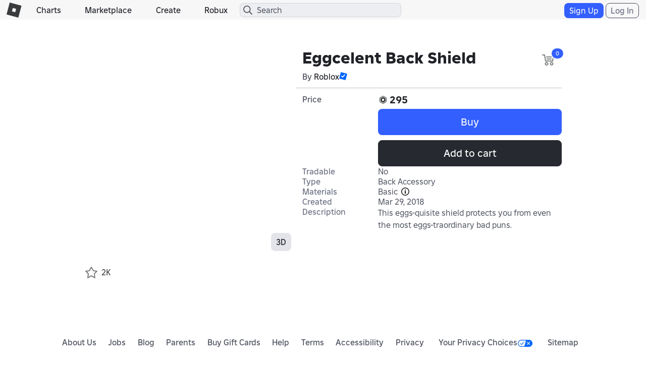

--- FILE ---
content_type: text/html; charset=utf-8
request_url: https://www.roblox.com/catalog/1560606242/Eggcelent-Back-Shield
body_size: 13975
content:

<!DOCTYPE html>
<!--[if IE 8]><html class="ie8" ng-app="robloxApp"><![endif]-->
<!--[if gt IE 8]><!-->
<html lang="en">
<!--<![endif]-->
<head data-machine-id="873ecd48-c226-2dc4-6832-7dcb36d0df2f">
    <!-- MachineID: 873ecd48-c226-2dc4-6832-7dcb36d0df2f -->
    <title>Eggcelent Back Shield - Roblox</title>

<meta http-equiv="X-UA-Compatible" content="IE=edge,requiresActiveX=true" />
<meta charset="UTF-8">
<meta name="viewport" content="width=device-width, initial-scale=1">
<meta name="author" content="Roblox Corporation" />
<meta name="description" content="Customize your avatar with the Eggcelent Back Shield and millions of other items. Mix &amp; match this back accessory with other items to create an avatar that is unique to you!" />
<meta name="keywords" content="free games, online games, building games, virtual worlds, free mmo, gaming cloud, physics engine" />

    <meta name="apple-itunes-app" content="app-id=431946152" />


    <link rel="apple-touch-icon" href="https://images.rbxcdn.com/7c5fe83dffa97250aaddd54178900ea7.png" />


<script type="application/ld+json">
    {"@context":"https://schema.org","@type":"Organization","name":"Roblox","email":"info@roblox.com","url":"https://www.roblox.com/","image":"https://images.rbxcdn.com/fc3f3e3158fc20ebb5ccc972064ebfe6.png","logo":"https://images.rbxcdn.com/fc3f3e3158fc20ebb5ccc972064ebfe6.png","sameAs":["https://www.facebook.com/roblox/","https://twitter.com/roblox","https://www.linkedin.com/company/147977","https://www.instagram.com/roblox/","https://www.youtube.com/user/roblox","https://www.twitch.tv/roblox"]}
</script>
    <meta property="og:site_name" content="Roblox" />
    <meta property="og:title" content="Eggcelent Back Shield" />
    <meta property="og:type" content="product" />
        <meta property="og:url" content="https://www.roblox.com/catalog/1560606242/Eggcelent-Back-Shield" />
    <meta property="og:description" content="Customize your avatar with the Eggcelent Back Shield and millions of other items. Mix &amp; match this back accessory with other items to create an avatar that is unique to you!" />
            <meta property="og:image" content="https://tr.rbxcdn.com/180DAY-64351ebb59422e73d0b8d1458248bdaa/420/420/BackAccessory/Png/noFilter" />
    <meta property="fb:app_id" content="190191627665278">
    <meta name="twitter:card" content="summary_large_image">
    <meta name="twitter:site" content="@Roblox">
    <meta name="twitter:title" content="Eggcelent Back Shield">
    <meta name="twitter:description" content="Customize your avatar with the Eggcelent Back Shield and millions of other items. Mix &amp; match this back accessory with other items to create an avatar that is unique to you!">
    <meta name="twitter:creator" content="@ROBLOX">
            <meta name=twitter:image1 content="https://tr.rbxcdn.com/180DAY-64351ebb59422e73d0b8d1458248bdaa/420/420/BackAccessory/Png/noFilter" />
    <meta name="twitter:app:country" content="US">
    <meta name="twitter:app:name:iphone" content="Roblox Mobile">
    <meta name="twitter:app:id:iphone" content="431946152">
    <meta name="twitter:app:url:iphone">
    <meta name="twitter:app:name:ipad" content="Roblox Mobile">
    <meta name="twitter:app:id:ipad" content="431946152">
    <meta name="twitter:app:url:ipad">
    <meta name="twitter:app:name:googleplay" content="Roblox">
    <meta name="twitter:app:id:googleplay" content="com.roblox.client">
    <meta name="twitter:app:url:googleplay" />

<meta ng-csp="no-unsafe-eval">


<meta name="locale-data"
      data-language-code="en_us"
      data-language-name="English (United States)"
      data-url-locale=""
      data-override-language-header="false" />
<meta name="device-meta"
      data-device-type="computer"
      data-is-in-app="false"
      data-is-desktop="true"
      data-is-phone="false"
      data-is-tablet="false"
      data-is-console="false"
      data-is-android-app="false"
      data-is-ios-app="false"
      data-is-uwp-app="false"
      data-is-xbox-app="false"
      data-is-amazon-app="false"
      data-is-win32-app="false"
      data-is-studio="false"
      data-is-game-client-browser="false"
      data-is-ios-device="false"
      data-is-android-device="false"
      data-is-universal-app="false"
      data-app-type="unknown"
      data-is-chrome-os="false"
      data-is-pcgdk-app="false"
      data-is-samsung-galaxy-store-app="false"
/>
<meta name="environment-meta"
	  data-domain="roblox.com"
      data-is-testing-site="false" />

<meta id="roblox-display-names" data-enabled="true"></meta>

<meta name="hardware-backed-authentication-data"
      data-is-secure-authentication-intent-enabled="true"
      data-is-bound-auth-token-enabled="true"
      data-bound-auth-token-whitelist="{&quot;Whitelist&quot;:[{&quot;apiSite&quot;:&quot;auth.roblox.com&quot;,&quot;sampleRate&quot;:&quot;100&quot;},{&quot;apiSite&quot;:&quot;accountsettings.roblox.com&quot;,&quot;sampleRate&quot;:&quot;100&quot;},{&quot;apiSite&quot;:&quot;inventory.roblox.com&quot;,&quot;sampleRate&quot;:&quot;100&quot;},{&quot;apiSite&quot;:&quot;accountinformation.roblox.com&quot;,&quot;sampleRate&quot;:&quot;100&quot;}, {&quot;apiSite&quot;:&quot;billing.roblox.com&quot;,&quot;sampleRate&quot;:&quot;100&quot;}, {&quot;apiSite&quot;:&quot;premiumfeatures.roblox.com&quot;,&quot;sampleRate&quot;:&quot;100&quot;}, {&quot;apiSite&quot;:&quot;trades.roblox.com&quot;,&quot;sampleRate&quot;:&quot;100&quot;}, {&quot;apiSite&quot;:&quot;groups.roblox.com&quot;,&quot;sampleRate&quot;:&quot;100&quot;}, {&quot;apiSite&quot;:&quot;adconfiguration.roblox.com&quot;,&quot;sampleRate&quot;:&quot;100&quot;},  {&quot;apiSite&quot;:&quot;ads.roblox.com&quot;,&quot;sampleRate&quot;:&quot;100&quot;}, {&quot;apiSite&quot;:&quot;assetdelivery.roblox.com&quot;,&quot;sampleRate&quot;:&quot;100&quot;}, {&quot;apiSite&quot;:&quot;avatar.roblox.com&quot;,&quot;sampleRate&quot;:&quot;100&quot;}, {&quot;apiSite&quot;:&quot;badges.roblox.com&quot;,&quot;sampleRate&quot;:&quot;100&quot;}, {&quot;apiSite&quot;:&quot;catalog.roblox.com&quot;,&quot;sampleRate&quot;:&quot;100&quot;}, {&quot;apiSite&quot;:&quot;chat.roblox.com&quot;,&quot;sampleRate&quot;:&quot;100&quot;}, {&quot;apiSite&quot;:&quot;chatmoderation.roblox.com&quot;,&quot;sampleRate&quot;:&quot;100&quot;}, {&quot;apiSite&quot;:&quot;clientsettings.roblox.com&quot;,&quot;sampleRate&quot;:&quot;100&quot;},  {&quot;apiSite&quot;:&quot;contacts.roblox.com&quot;,&quot;sampleRate&quot;:&quot;100&quot;}, {&quot;apiSite&quot;:&quot;contentstore.roblox.com&quot;,&quot;sampleRate&quot;:&quot;100&quot;},  {&quot;apiSite&quot;:&quot;develop.roblox.com&quot;,&quot;sampleRate&quot;:&quot;100&quot;}, {&quot;apiSite&quot;:&quot;economy.roblox.com&quot;,&quot;sampleRate&quot;:&quot;100&quot;},  {&quot;apiSite&quot;:&quot;engagementpayouts.roblox.com&quot;,&quot;sampleRate&quot;:&quot;100&quot;}, {&quot;apiSite&quot;:&quot;followings.roblox.com&quot;,&quot;sampleRate&quot;:&quot;100&quot;},  {&quot;apiSite&quot;:&quot;friends.roblox.com&quot;,&quot;sampleRate&quot;:&quot;100&quot;}, {&quot;apiSite&quot;:&quot;gameinternationalization.roblox.com&quot;,&quot;sampleRate&quot;:&quot;100&quot;}, {&quot;apiSite&quot;:&quot;gamejoin.roblox.com&quot;,&quot;sampleRate&quot;:&quot;100&quot;}, {&quot;apiSite&quot;:&quot;gamepersistence.roblox.com&quot;,&quot;sampleRate&quot;:&quot;100&quot;}, {&quot;apiSite&quot;:&quot;games.roblox.com&quot;,&quot;sampleRate&quot;:&quot;100&quot;}, {&quot;apiSite&quot;:&quot;groupsmoderation.roblox.com&quot;,&quot;sampleRate&quot;:&quot;100&quot;},{&quot;apiSite&quot;:&quot;itemconfiguration.roblox.com&quot;,&quot;sampleRate&quot;:&quot;100&quot;}, {&quot;apiSite&quot;:&quot;locale.roblox.com&quot;,&quot;sampleRate&quot;:&quot;100&quot;}, {&quot;apiSite&quot;:&quot;localizationtables.roblox.com&quot;,&quot;sampleRate&quot;:&quot;100&quot;},  {&quot;apiSite&quot;:&quot;metrics.roblox.com&quot;,&quot;sampleRate&quot;:&quot;100&quot;}, {&quot;apiSite&quot;:&quot;moderation.roblox.com&quot;,&quot;sampleRate&quot;:&quot;100&quot;},  {&quot;apiSite&quot;:&quot;notifications.roblox.com&quot;,&quot;sampleRate&quot;:&quot;100&quot;}, {&quot;apiSite&quot;:&quot;points.roblox.com&quot;,&quot;sampleRate&quot;:&quot;100&quot;}, {&quot;apiSite&quot;:&quot;presence.roblox.com&quot;,&quot;sampleRate&quot;:&quot;100&quot;}, {&quot;apiSite&quot;:&quot;publish.roblox.com&quot;,&quot;sampleRate&quot;:&quot;100&quot;},  {&quot;apiSite&quot;:&quot;privatemessages.roblox.com&quot;,&quot;sampleRate&quot;:&quot;100&quot;}, {&quot;apiSite&quot;:&quot;thumbnailsresizer.roblox.com&quot;,&quot;sampleRate&quot;:&quot;100&quot;}, {&quot;apiSite&quot;:&quot;thumbnails.roblox.com&quot;,&quot;sampleRate&quot;:&quot;100&quot;}, {&quot;apiSite&quot;:&quot;translationroles.roblox.com&quot;,&quot;sampleRate&quot;:&quot;100&quot;},  {&quot;apiSite&quot;:&quot;translations.roblox.com&quot;,&quot;sampleRate&quot;:&quot;100&quot;}, {&quot;apiSite&quot;:&quot;twostepverification.roblox.com&quot;,&quot;sampleRate&quot;:&quot;100&quot;},  {&quot;apiSite&quot;:&quot;usermoderation.roblox.com&quot;,&quot;sampleRate&quot;:&quot;100&quot;}, {&quot;apiSite&quot;:&quot;users.roblox.com&quot;,&quot;sampleRate&quot;:&quot;100&quot;}, {&quot;apiSite&quot;:&quot;voice.roblox.com&quot;,&quot;sampleRate&quot;:&quot;100&quot;}, {&quot;apiSite&quot;:&quot;realtimenotifications.roblox.com&quot;,&quot;sampleRate&quot;:&quot;100&quot;}, {&quot;apiSite&quot;:&quot;jQuery&quot;,&quot;sampleRate&quot;:&quot;1000000&quot;}]}"
      data-bound-auth-token-exemptlist="{&quot;Exemptlist&quot;:[]}"
      data-hba-indexed-db-name="hbaDB"
      data-hba-indexed-db-obj-store-name="hbaObjectStore"
      data-hba-indexed-db-key-name="hba_keys"
      data-hba-indexed-db-version="1"
      data-bat-event-sample-rate="500" />
<meta name="account-switching-data"
      data-is-account-switching-enabled="true" />


<meta name="passkey-data"
      data-is-passkey-login-enabled="true" />
<meta name="passkey-data-android"
      data-is-passkey-login-enabled-android="true" />

<meta name="page-meta" data-internal-page-name="CatalogItem" />
<meta name="page-retry-header-enabled" data-retry-attempt-header-enabled="True" />

<script type="text/javascript">
    var Roblox = Roblox || {};

    Roblox.BundleVerifierConstants = {
        isMetricsApiEnabled: true,
        eventStreamUrl: "//ecsv2.roblox.com/pe?t=diagnostic",
        deviceType: "Computer",
        cdnLoggingEnabled: JSON.parse("true")
    };
</script>        <script src="/js/utilities/bundleVerifier.js?v=91dceb4978eda412b09842312dd6cbaa" type="text/javascript"></script>
    
<link href="https://images.rbxcdn.com/e854eb7b2951ac03edba9a2681032bba.ico" rel="icon" />



<link rel="stylesheet" onerror="Roblox.BundleDetector && Roblox.BundleDetector.reportBundleError(this)" data-bundlename="FoundationCss" data-bundle-source="Main" href="https://css.rbxcdn.com/56f6868ec13cefb471ad86176c7b9642571d05082c86ac6300ddfeb028617d4e.css" />
<link rel="stylesheet" onerror="Roblox.BundleDetector && Roblox.BundleDetector.reportBundleError(this)" data-bundlename="StyleGuide" data-bundle-source="Main" href="https://css.rbxcdn.com/ef9f40444a39aecaf40b8844cd9735b0adc29584b7b92e664da6899afde0c76e-StyleGuide.css" />
<link rel="stylesheet" onerror="Roblox.BundleDetector && Roblox.BundleDetector.reportBundleError(this)" data-bundlename="Builder" data-bundle-source="Main" href="https://css.rbxcdn.com/ce113720f4c1602bb4db7e35d0a4fd637f223e8936fe5779650bda23074663f2.css" />
<link rel="stylesheet" onerror="Roblox.BundleDetector && Roblox.BundleDetector.reportBundleError(this)" data-bundlename="Thumbnails" data-bundle-source="Main" href="https://css.rbxcdn.com/d7d4183c8033d692e0ca8ad5222b943fe27879f9a771c9bd98165ccc4e270d7b-Thumbnails.css" />
<link rel="stylesheet" onerror="Roblox.BundleDetector && Roblox.BundleDetector.reportBundleError(this)" data-bundlename="CaptchaCore" data-bundle-source="Main" href="https://css.rbxcdn.com/b8f8f15a57a66e73469ae72eea7d8905346afa78b9f2397627cd099f7dcc779a.css" />
<link rel="stylesheet" onerror="Roblox.BundleDetector && Roblox.BundleDetector.reportBundleError(this)" data-bundlename="EmailVerifyCodeModal" data-bundle-source="Main" href="https://css.rbxcdn.com/66b2fd496e668938e3b0e2d9a0c12f9f88c3a1a4974608f69059d8061fc0141f.css" />
<link rel="stylesheet" onerror="Roblox.BundleDetector && Roblox.BundleDetector.reportBundleError(this)" data-bundlename="Challenge" data-bundle-source="Main" href="https://css.rbxcdn.com/4eb65be69db011034e38461ec31623023982a2ad408c1f83fe80a76d6e65bfb3-Challenge.css" />
<link rel="stylesheet" onerror="Roblox.BundleDetector && Roblox.BundleDetector.reportBundleError(this)" data-bundlename="VerificationUpsell" data-bundle-source="Main" href="https://css.rbxcdn.com/f77e16b9fa5823882aaa0cdabade9706b9ba2b7e050d23d2831da138a58e5f7f.css" />
<link rel="stylesheet" onerror="Roblox.BundleDetector && Roblox.BundleDetector.reportBundleError(this)" data-bundlename="RobloxBadges" data-bundle-source="Main" href="https://css.rbxcdn.com/b2cff71de0c286e8f85b1a26a8b87a8cd7f77422c592849ad5114ac5d929c575.css" />
<link rel="stylesheet" onerror="Roblox.BundleDetector && Roblox.BundleDetector.reportBundleError(this)" data-bundlename="AccountSwitcher" data-bundle-source="Main" href="https://css.rbxcdn.com/49fff8dad77e5262087267ee2e8fda1607525506c4a1ca20af60f9757684e980.css" />
<link rel="stylesheet" onerror="Roblox.BundleDetector && Roblox.BundleDetector.reportBundleError(this)" data-bundlename="PriceTag" data-bundle-source="Main" href="https://css.rbxcdn.com/9bfc48ea40a698035ea8cbe3d3e94bd06d3aac48969bedceb6d8ba5ff17ff84d.css" />
<link rel="stylesheet" onerror="Roblox.BundleDetector && Roblox.BundleDetector.reportBundleError(this)" data-bundlename="SearchLandingPage" data-bundle-source="Main" href="https://css.rbxcdn.com/60cfeb2f8467bbbf0ca06d8c31e3302be1b43f1f195fa69e6e9f526e4f78dce4.css" />
<link rel="stylesheet" onerror="Roblox.BundleDetector && Roblox.BundleDetector.reportBundleError(this)" data-bundlename="Navigation" data-bundle-source="Main" href="https://css.rbxcdn.com/03a5c1b93d8909e738d129f5ccafb1d522231b3a03b0a30fc30ed5338a5562ba-Navigation.css" />
<link rel="stylesheet" onerror="Roblox.BundleDetector && Roblox.BundleDetector.reportBundleError(this)" data-bundlename="CookieBannerV3" data-bundle-source="Main" href="https://css.rbxcdn.com/7e348738266e9ea2bae9314a2d26b33618c6f4cf3c527b11023620d973c6e7fc.css" />
<link rel="stylesheet" onerror="Roblox.BundleDetector && Roblox.BundleDetector.reportBundleError(this)" data-bundlename="Footer" data-bundle-source="Main" href="https://css.rbxcdn.com/9614df97076ece81a878442b453b2614a3c683cb83cde0b50a71ad6ac65051b8-Footer.css" />

    <link rel="canonical" href="https://www.roblox.com/catalog/1560606242/Eggcelent-Back-Shield" />
    

    <link rel="alternate" href="https://www.roblox.com/catalog/1560606242/Eggcelent-Back-Shield" hreflang="x-default" />
    <link rel="alternate" href="https://www.roblox.com/catalog/1560606242/Eggcelent-Back-Shield" hreflang="en" />
    <link rel="alternate" href="https://www.roblox.com/de/catalog/1560606242/Eggcelent-Back-Shield" hreflang="de" />
    <link rel="alternate" href="https://www.roblox.com/es/catalog/1560606242/Eggcelent-Back-Shield" hreflang="es" />
    <link rel="alternate" href="https://www.roblox.com/fr/catalog/1560606242/Eggcelent-Back-Shield" hreflang="fr" />
    <link rel="alternate" href="https://www.roblox.com/id/catalog/1560606242/Eggcelent-Back-Shield" hreflang="id" />
    <link rel="alternate" href="https://www.roblox.com/it/catalog/1560606242/Eggcelent-Back-Shield" hreflang="it" />
    <link rel="alternate" href="https://www.roblox.com/ja/catalog/1560606242/Eggcelent-Back-Shield" hreflang="ja" />
    <link rel="alternate" href="https://www.roblox.com/ko/catalog/1560606242/Eggcelent-Back-Shield" hreflang="ko" />
    <link rel="alternate" href="https://www.roblox.com/pl/catalog/1560606242/Eggcelent-Back-Shield" hreflang="pl" />
    <link rel="alternate" href="https://www.roblox.com/pt/catalog/1560606242/Eggcelent-Back-Shield" hreflang="pt" />
    <link rel="alternate" href="https://www.roblox.com/th/catalog/1560606242/Eggcelent-Back-Shield" hreflang="th" />
    <link rel="alternate" href="https://www.roblox.com/tr/catalog/1560606242/Eggcelent-Back-Shield" hreflang="tr" />
    <link rel="alternate" href="https://www.roblox.com/vi/catalog/1560606242/Eggcelent-Back-Shield" hreflang="vi" />
    <link rel="alternate" href="https://www.roblox.com/ar/catalog/1560606242/Eggcelent-Back-Shield" hreflang="ar" />

    
<link onerror='Roblox.BundleDetector && Roblox.BundleDetector.reportBundleError(this)' rel='stylesheet'  href='https://static.rbxcdn.com/css/leanbase___80400f5d6146e08bcf1e66a17ee0554e_m.css/fetch' />


    
<link onerror='Roblox.BundleDetector && Roblox.BundleDetector.reportBundleError(this)' rel='stylesheet'  href='https://static.rbxcdn.com/css/page___99420887825519853dbf751d3509dc76_m.css/fetch' />


<link rel="stylesheet" onerror="Roblox.BundleDetector && Roblox.BundleDetector.reportBundleError(this)" data-bundlename="AccessManagementUpsellV2" data-bundle-source="Main" href="https://css.rbxcdn.com/f57ee051f13e54a366404a2df3512eb4b6d125a3c7c7c9c6b59482c0a8b2bed0-AccessManagementUpsellV2.css" />
<link rel="stylesheet" onerror="Roblox.BundleDetector && Roblox.BundleDetector.reportBundleError(this)" data-bundlename="ItemPurchaseUpsell" data-bundle-source="Main" href="https://css.rbxcdn.com/3c4bd9b17b9020d9ebc87d4542a68a949a9de6150a55a92f0e65514520ee777e.css" />
<link rel="stylesheet" onerror="Roblox.BundleDetector && Roblox.BundleDetector.reportBundleError(this)" data-bundlename="ItemPurchase" data-bundle-source="Main" href="https://css.rbxcdn.com/95a756316bbf688273d0aae66884901f56b2b42314831ba2bf3546bbbefd0b8c-ItemPurchase.css" />
<link rel="stylesheet" onerror="Roblox.BundleDetector && Roblox.BundleDetector.reportBundleError(this)" data-bundlename="ItemDetailsLimitedInventory" data-bundle-source="Main" href="https://css.rbxcdn.com/cc7a3fc82b764f6df1a1e2241f1038e639417e00329c0756f11c37432d8d71e4.css" />
<link rel="stylesheet" onerror="Roblox.BundleDetector && Roblox.BundleDetector.reportBundleError(this)" data-bundlename="ItemResale" data-bundle-source="Main" href="https://css.rbxcdn.com/c04f115a2be42b0614af5456996ee0cdeb873033e586bc8dfd94f65bd0c70e57.css" />
<link rel="stylesheet" onerror="Roblox.BundleDetector && Roblox.BundleDetector.reportBundleError(this)" data-bundlename="FavoritesButton" data-bundle-source="Main" href="https://css.rbxcdn.com/0f5d6448d8b57274568db594f08ab06b2dfa3b8e0086904cb2eee20e5e06652f-FavoritesButton.css" />
<link rel="stylesheet" onerror="Roblox.BundleDetector && Roblox.BundleDetector.reportBundleError(this)" data-bundlename="SponsoredCatalogItems" data-bundle-source="Main" href="https://css.rbxcdn.com/c0245b86765ac0cd9330317ef142266c24e97d94e5515b35460990b68100e6c0.css" />
<link rel="stylesheet" onerror="Roblox.BundleDetector && Roblox.BundleDetector.reportBundleError(this)" data-bundlename="ItemList" data-bundle-source="Main" href="https://css.rbxcdn.com/e456cf02534e2ac60f11bfe651c1546b9d5a2f0f2ca3651de9e8c784792b7b06.css" />
<link rel="stylesheet" onerror="Roblox.BundleDetector && Roblox.BundleDetector.reportBundleError(this)" data-bundlename="ItemDetailsThumbnail" data-bundle-source="Main" href="https://css.rbxcdn.com/cc69a4779591444f5870ab5453544543bf73143c0195deb963c64df04f9631fc.css" />
<link rel="stylesheet" onerror="Roblox.BundleDetector && Roblox.BundleDetector.reportBundleError(this)" data-bundlename="ItemDetailsInfo" data-bundle-source="Main" href="https://css.rbxcdn.com/c980df520f8c87a875ecc134bb5c886af3378c1ea1bf66f510b2f1e1e85db227.css" />
<link rel="stylesheet" onerror="Roblox.BundleDetector && Roblox.BundleDetector.reportBundleError(this)" data-bundlename="ItemDetails" data-bundle-source="Main" href="https://css.rbxcdn.com/48acefd42f6f4ad67369ab705ae95c507623db8ef490b12d88386f409ebac607.css" />

    <link rel="stylesheet" onerror="Roblox.BundleDetector && Roblox.BundleDetector.reportBundleError(this)" data-bundlename="RobuxIcon" data-bundle-source="Main" href="https://css.rbxcdn.com/7dfc7837b5da6850e13413c630b37da7e88aeb610ca2c7d4e8b71b02cbdc6ba6.css" />


    <link rel="stylesheet" onerror="Roblox.BundleDetector && Roblox.BundleDetector.reportBundleError(this)" data-bundlename="IdVerification" data-bundle-source="Main" href="https://css.rbxcdn.com/3bca47a98d58fdf98a7063c4f3b390671e5326ed559813887f3945876c997da6.css" />
<link rel="stylesheet" onerror="Roblox.BundleDetector && Roblox.BundleDetector.reportBundleError(this)" data-bundlename="AccessManagementUpsell" data-bundle-source="Main" href="https://css.rbxcdn.com/d45e200658a1343116bbf4a88c367d093758085e7d001918d641c85b2143468f.css" />
<link rel="stylesheet" onerror="Roblox.BundleDetector && Roblox.BundleDetector.reportBundleError(this)" data-bundlename="GameLaunch" data-bundle-source="Main" href="https://css.rbxcdn.com/ee9ddc778b03c1c159c5bb42129c8f9e43bc1d0682e62553f08183ccda575646-GameLaunch.css" />


    




<link rel="stylesheet" onerror="Roblox.BundleDetector && Roblox.BundleDetector.reportBundleError(this)" data-bundlename="UserAgreementsChecker" data-bundle-source="Main" href="https://css.rbxcdn.com/d5a3728b78be729b693aadf79a1f45f0fa49c15fe863a0d7dd631b75f9e82207.css" />



    <script type="text/javascript" onerror="Roblox.BundleDetector && Roblox.BundleDetector.reportBundleError(this)" data-monitor="true" data-bundlename="EnvironmentUrls" data-bundle-source="Main" src="https://js.rbxcdn.com/0c2a7c793ed0761b93b214956992ffb44014abcb404fd8bd2f9a7eb32ea0a600.js"></script>



<script type="text/javascript">
    var Roblox = Roblox || {};
    Roblox.GaEventSettings = {
        gaDFPPreRollEnabled: "false" === "true",
        gaLaunchAttemptAndLaunchSuccessEnabled: "false" === "true",
        gaPerformanceEventEnabled: "false" === "true"
    };
</script>


    <script onerror='Roblox.BundleDetector && Roblox.BundleDetector.reportBundleError(this)' data-monitor='true' data-bundlename='headerinit' type='text/javascript' src='https://js.rbxcdn.com/a3fe79f1bfdd96b7f0ad20eab2de7a05.js'></script>

    <script type="text/javascript" onerror="Roblox.BundleDetector && Roblox.BundleDetector.reportBundleError(this)" data-monitor="true" data-bundlename="Polyfill" data-bundle-source="Main" src="https://js.rbxcdn.com/5c8a2ba3737908f693394045e81ebd71c77cde6f87550ea51f7833e8c98200ae.js"></script>


    <script type="text/javascript" onerror="Roblox.BundleDetector && Roblox.BundleDetector.reportBundleError(this)" data-monitor="true" data-bundlename="XsrfProtection" data-bundle-source="Main" src="https://js.rbxcdn.com/2f0fd0c2760ff1898187af6df3b764f4b08f77a315d0a33654f105f61b0ea6d0.js"></script>


    <script type="text/javascript" onerror="Roblox.BundleDetector && Roblox.BundleDetector.reportBundleError(this)" data-monitor="true" data-bundlename="HeaderScripts" data-bundle-source="Main" src="https://js.rbxcdn.com/dd0d34c6d7afd472e5636ca7645e703dd18502fc01c8211279879f64c847dee4.js"></script>


<meta name="roblox-tracer-meta-data"
      data-access-token=""
      data-service-name="Web"
      data-tracer-enabled="false"
      data-api-sites-request-allow-list="friends.roblox.com,chat.roblox.com,thumbnails.roblox.com,games.roblox.com,gameinternationalization.roblox.com,localizationtables.roblox.com"
      data-sample-rate="0"
      data-is-instrument-page-performance-enabled="false"/><script type="text/javascript" onerror="Roblox.BundleDetector && Roblox.BundleDetector.reportBundleError(this)" data-monitor="true" data-bundlename="RobloxTracer" data-bundle-source="Main" src="https://js.rbxcdn.com/f85ce090699c1c3962762b8a2f8b252f0f2a7d0424c146f41d6c5abbf0147a57.js"></script>

    



<script>
    //Set if it browser's do not track flag is enabled
    var Roblox = Roblox || {};
    (function() {
        var dnt = navigator.doNotTrack || window.doNotTrack || navigator.msDoNotTrack;
        if (typeof window.external !== "undefined" &&
            typeof window.external.msTrackingProtectionEnabled !== "undefined") {
            dnt = dnt || window.external.msTrackingProtectionEnabled();
        }
        Roblox.browserDoNotTrack = dnt == "1" || dnt == "yes" || dnt === true;
    })();
</script>

    <script type="text/javascript">

        var _gaq = _gaq || [];

                window.GoogleAnalyticsDisableRoblox2 = true;
        _gaq.push(['b._setAccount', 'UA-486632-1']);
            _gaq.push(['b._setSampleRate', '5']);
        _gaq.push(['b._setCampSourceKey', 'rbx_source']);
        _gaq.push(['b._setCampMediumKey', 'rbx_medium']);
        _gaq.push(['b._setCampContentKey', 'rbx_campaign']);

            _gaq.push(['b._setDomainName', 'roblox.com']);

            _gaq.push(['b._setCustomVar', 1, 'Visitor', 'Spider', 2]);
                _gaq.push(['b._setPageGroup', 1, 'CatalogItem']);
            _gaq.push(['b._trackPageview']);

        _gaq.push(['c._setAccount', 'UA-26810151-2']);
            _gaq.push(['c._setSampleRate', '1']);
            _gaq.push(['c._setDomainName', 'roblox.com']);
            _gaq.push(['c._setPageGroup', 1, 'CatalogItem']);
     </script>

            <script type="text/javascript">
            if (Roblox && Roblox.EventStream) {
                Roblox.EventStream.Init("//ecsv2.roblox.com/www/e.png",
                    "//ecsv2.roblox.com/www/e.png",
                    "//ecsv2.roblox.com/pe?t=studio",
                    "//ecsv2.roblox.com/pe?t=diagnostic");
            }
        </script>



<script type="text/javascript">
    if (Roblox && Roblox.PageHeartbeatEvent) {
        Roblox.PageHeartbeatEvent.Init([2,8,20,60]);
    }
</script>
    <script>
    Roblox = Roblox || {};
    Roblox.AbuseReportPVMeta = {
        desktopEnabled: false,
        phoneEnabled: false,
        inAppEnabled: false
    };
</script>


<meta name="thumbnail-meta-data" 
      data-is-webapp-cache-enabled="False"
      data-webapp-cache-expirations-timespan="00:01:00"
      data-request-min-cooldown="1000"
      data-request-max-cooldown="30000"
      data-request-max-retry-attempts="4"
      data-request-batch-size="100"
      data-thumbnail-metrics-sample-size="20"
      data-concurrent-thumbnail-request-count="4"/>
                          

</head>
<body id="rbx-body" dir="ltr" class="rbx-body   light-theme builder-font " data-performance-relative-value="0.005" data-internal-page-name="CatalogItem" data-send-event-percentage="0">
    <script type="text/javascript" onerror="Roblox.BundleDetector && Roblox.BundleDetector.reportBundleError(this)" data-monitor="true" data-bundlename="Theme" data-bundle-source="Main" src="https://js.rbxcdn.com/efe2904fed755a0337bf98072cc144b9c2e1af66b0db357f3570a08f3aa099dc-Theme.js"></script>


    
    <meta name="csrf-token" data-token="gzDGJ90a2T/X" />

    
    <script src="https://roblox.com/js/hsts.js?v=3" type="text/javascript" id="hsts" async></script>

    <script type="text/javascript" onerror="Roblox.BundleDetector && Roblox.BundleDetector.reportBundleError(this)" data-monitor="true" data-bundlename="Linkify" data-bundle-source="Main" src="https://js.rbxcdn.com/1d87d1231072878a0f6164e84b8cfa6f90a1b31b18ba5d8f410b947d4b029fe8.js"></script>


<div id="image-retry-data"
     data-image-retry-max-times="30"
     data-image-retry-timer="500"
     data-ga-logging-percent="10">
</div><div id="http-retry-data"
     data-http-retry-max-timeout="0"
     data-http-retry-base-timeout="0"
     data-http-retry-max-times="1">
</div>    


<div id="wrap" class="wrap no-gutter-ads logged-out">


<div id="navigation-container" class="builder-font ixp-marketplace-rename-treatment"
    data-number-of-autocomplete-suggestions="7"
    data-is-redirect-library-to-creator-marketplace-enabled="True"
    data-platform-event-left-nav-entry-start-time="10/23/2025 16:00:00"
    data-platform-event-left-nav-entry-end-time="11/03/2025 17:00:00"
    data-platform-event-left-nav-url="https://www.roblox.com/spotlight/halloween-spotlight">
    <div id="header" class="navbar-fixed-top rbx-header" role="navigation"> <div class="container-fluid"> <div class="rbx-navbar-header"> <div id="header-menu-icon" class="rbx-nav-collapse"> <button type="button" class="btn-navigation-nav-menu-md menu-button"> <span class="icon-nav-menu"></span> </button> </div> <div class="navbar-header"> <a class="navbar-brand" href="/home"> <span class="icon-logo"></span><span class="icon-logo-r"></span> </a> </div> </div> <ul class="nav rbx-navbar hidden-xs hidden-sm col-md-5 col-lg-4"> <li> <a class="font-header-2 nav-menu-title text-header" href="/charts">Charts</a> </li> <li> <a class="font-header-2 nav-menu-title text-header" href="/catalog">Marketplace</a> </li> <li> <a id="header-develop-md-link" class="font-header-2 nav-menu-title text-header" href="/develop">Create</a> </li> <li id="navigation-robux-container"></li> </ul> <ul class="nav rbx-navbar hidden-md hidden-lg col-xs-12"> <li> <a class="font-header-2 nav-menu-title text-header" href="/charts">Charts</a> </li> <li> <a class="font-header-2 nav-menu-title text-header" href="/catalog">Marketplace</a> </li> <li> <a id="header-develop-sm-link" class="font-header-2 nav-menu-title text-header" href="/develop">Create</a> </li> <li id="navigation-robux-mobile-container"></li> </ul> <div id="right-navigation-header"></div> </div> </div> <div id="left-navigation-container"></div> <div id="verificationUpsell-container"> <div verificationUpsell-container></div> </div> <div id="phoneVerificationUpsell-container"> <div phoneVerificationUpsell-container></div> </div> <div id="contactMethodPrompt-container"> <div contactMethodPrompt-container></div> </div> <div id="navigation-account-switcher-container"> <div navigation-account-switcher-container></div> </div> 

</div>
    <main class="container-main content-no-ads 
                
                
                
                
                "
         id="container-main" tabindex="-1">
        <script type="text/javascript">
            if (top.location != self.location) {
                top.location = self.location.href;
            }
        </script>

        <div class="alert-container">
            <noscript><div><div class="alert-info" role="alert">Please enable Javascript to use all the features on this site.</div></div></noscript>

            



        </div>

       
        
        <div class="content" id="content">
            
<div id="item-details-container"
    data-is-ar-revamp-enabled="False"
    data-ar-revamp-allow-list="&quot;&quot;">
    <item-details></item-details>
</div>

        </div>
    </main><!--Bootstrap Footer React Component -->

<footer class="container-footer" id="footer-container"
        data-is-giftcards-footer-enabled="True">
</footer></div>
    <div id="user-agreements-checker-container"></div>
    <div id="access-management-upsell-container"></div>
    <div id="global-privacy-control-checker-container"></div>
    <div id="cookie-banner-wrapper" class="cookie-banner-wrapper"></div>

<div id="PlaceLauncherStatusPanel" style="display:none"
     data-is-duar-auto-opt-in-enabled="true"
     data-is-duar-opt-out-disabled="true"
     data-os-name="OSX"
     data-protocol-roblox-locale="en_us"
     data-protocol-game-locale="en_us"
     data-protocol-channel-name="LIVE"
     data-protocol-studio-channel-name="LIVE"
     data-protocol-player-channel-name="LIVE">
</div>
<iframe id="downloadInstallerIFrame" name="downloadInstallerIFrame" style="visibility:hidden;height:0;width:1px;position:absolute"></iframe>

<script onerror='Roblox.BundleDetector && Roblox.BundleDetector.reportBundleError(this)' data-monitor='true' data-bundlename='eventtracker' type='text/javascript' src='https://js.rbxcdn.com/098e80c8e9f4dad5295663f4a79f9a64.js'></script>

<div id="modal-confirmation" class="modal-confirmation" data-modal-type="confirmation">
    <div id="modal-dialog"  class="modal-dialog" role="dialog">
        <div class="modal-content">
            <div class="modal-header">
                <button type="button" class="close" data-dismiss="modal">
                    <span aria-hidden="true"><span class="icon-close"></span></span><span class="sr-only">Close</span>
                </button>
                <h5 class="modal-title"></h5>
            </div>

            <div class="modal-body">
                <div class="modal-top-body">
                    <div class="modal-message"></div>
                    <div class="modal-image-container roblox-item-image" data-image-size="medium" data-no-overlays data-no-click>
                        <img class="modal-thumb" alt="generic image"/>
                    </div>
                    <div class="modal-checkbox checkbox">
                        <input id="modal-checkbox-input" type="checkbox"/>
                        <label for="modal-checkbox-input"></label>
                    </div>
                </div>
                <div class="modal-btns">
                    <a href id="confirm-btn"><span></span></a>
                    <a href id="decline-btn"><span></span></a>
                </div>
                <div class="loading modal-processing">
                    <img class="loading-default" src='https://images.rbxcdn.com/4bed93c91f909002b1f17f05c0ce13d1.gif' alt="Processing..." />
                </div>
            </div>
            <div class="modal-footer text-footer">

            </div>
        </div>
    </div>
</div>




    <script type="text/javascript">
        $(function () {
            Roblox.CookieUpgrader.domain = 'roblox.com';
            Roblox.CookieUpgrader.upgrade("GuestData", { expires: Roblox.CookieUpgrader.thirtyYearsFromNow });
            Roblox.CookieUpgrader.upgrade("RBXSource", { expires: function (cookie) { return Roblox.CookieUpgrader.getExpirationFromCookieValue("rbx_acquisition_time", cookie); } });
            Roblox.CookieUpgrader.upgrade("RBXViralAcquisition", { expires: function (cookie) { return Roblox.CookieUpgrader.getExpirationFromCookieValue("time", cookie); } });

                Roblox.CookieUpgrader.upgrade("RBXMarketing", { expires: Roblox.CookieUpgrader.thirtyYearsFromNow });
                
                Roblox.CookieUpgrader.upgrade("RBXSessionTracker", { expires: Roblox.CookieUpgrader.fourHoursFromNow });
                
                Roblox.CookieUpgrader.upgrade("RBXEventTrackerV2", {expires: Roblox.CookieUpgrader.thirtyYearsFromNow});
                        });
    </script>



    <script onerror='Roblox.BundleDetector && Roblox.BundleDetector.reportBundleError(this)' data-monitor='true' data-bundlename='intl-polyfill' type='text/javascript' src='https://js.rbxcdn.com/4bae454bf5dab3028073fea1e91b6f19.js'></script>


    <script type="text/javascript" onerror="Roblox.BundleDetector && Roblox.BundleDetector.reportBundleError(this)" data-monitor="true" data-bundlename="InternationalCore" data-bundle-source="Main" src="https://js.rbxcdn.com/730a5206adda5785166891801b1e0f9ae622a95558b260a144db60278b243f5f.js"></script>

    <script type="text/javascript" onerror="Roblox.BundleDetector && Roblox.BundleDetector.reportBundleError(this)" data-monitor="true" data-bundlename="TranslationResources" data-bundle-source="Main" src="https://js.rbxcdn.com/462e800b726c0831ac8fd9372e042ae1d3cfa579b201a3648e7bf59f443ad5e1-TranslationResources.js"></script>


    <script onerror='Roblox.BundleDetector && Roblox.BundleDetector.reportBundleError(this)' data-monitor='true' data-bundlename='leanbase' type='text/javascript' src='https://js.rbxcdn.com/3549e188c34f5a2d6fd6ff275813b3bc.js'></script>


    <script type="text/javascript" onerror="Roblox.BundleDetector && Roblox.BundleDetector.reportBundleError(this)" data-monitor="true" data-bundlename="CrossTabCommunication" data-bundle-source="Main" src="https://js.rbxcdn.com/bfb3e7a7efed2f8ba4d12dc9fdb70dce1ff97ee13e988833a8638cf3ed8fd7f8.js"></script>
<script type="text/javascript" onerror="Roblox.BundleDetector && Roblox.BundleDetector.reportBundleError(this)" data-monitor="true" data-bundlename="CoreUtilities" data-bundle-source="Main" src="https://js.rbxcdn.com/e57cab025d073bd5b7dc2a3e85a0e26c725a2f827368bd84d3af7d7c19ca589e-CoreUtilities.js"></script>

    <script type="text/javascript" onerror="Roblox.BundleDetector && Roblox.BundleDetector.reportBundleError(this)" data-monitor="true" data-bundlename="CoreRobloxUtilities" data-bundle-source="Main" src="https://js.rbxcdn.com/41bd9f2b3a9485661a0c9637526141c355311899d473b7a4ad2cca837f5e47f0.js"></script>


    <script type="text/javascript" onerror="Roblox.BundleDetector && Roblox.BundleDetector.reportBundleError(this)" data-monitor="true" data-bundlename="React" data-bundle-source="Main" src="https://js.rbxcdn.com/c27f57f4a397dabc2fe3b74fec93c2401913bdf49373f9339c00b6f18b32d2ac.js"></script>

    <script type="text/javascript" onerror="Roblox.BundleDetector && Roblox.BundleDetector.reportBundleError(this)" data-monitor="true" data-bundlename="WebBlox" data-bundle-source="Main" src="https://js.rbxcdn.com/63b59480fef503ff6648900d1051bae7531757a38ce24f77587552fca279d16c.js"></script>

    <script type="text/javascript" onerror="Roblox.BundleDetector && Roblox.BundleDetector.reportBundleError(this)" data-monitor="true" data-bundlename="ReactUtilities" data-bundle-source="Main" src="https://js.rbxcdn.com/964fdc5ae2518a2c9c9d73f67eee026b844e68c2d3791ac6c8e28c0f979a3854.js"></script>

    <script type="text/javascript" onerror="Roblox.BundleDetector && Roblox.BundleDetector.reportBundleError(this)" data-monitor="true" data-bundlename="ReactStyleGuide" data-bundle-source="Main" src="https://js.rbxcdn.com/cacb8a2f580f5129ac5c781f863c50220576bb855b193452d7c4e3af5d5d6449.js"></script>



<meta name="sentry-meta"
      data-env-name="production"
      data-dsn="https://24df60727c94bd0aa14ab1269d104a21@o293668.ingest.us.sentry.io/4509158985826304"
      data-sample-rate="0.001" /><script type="text/javascript" onerror="Roblox.BundleDetector && Roblox.BundleDetector.reportBundleError(this)" data-monitor="true" data-bundlename="Sentry" data-bundle-source="Main" src="https://js.rbxcdn.com/90f154b1ad5c746721567bd4c8371f5e451f6bfefe8d0b5d4dcfbd0e63440cfd.js"></script>

    <script type="text/javascript" onerror="Roblox.BundleDetector && Roblox.BundleDetector.reportBundleError(this)" data-monitor="true" data-bundlename="ConfigureWebApps" data-bundle-source="Main" src="https://js.rbxcdn.com/f237746d0aea12de9860040043f8d9bee7dab0baf4a87bb6fc87de6d160c4000.js"></script>


    <script onerror='Roblox.BundleDetector && Roblox.BundleDetector.reportBundleError(this)' data-monitor='true' data-bundlename='angular' type='text/javascript' src='https://js.rbxcdn.com/3756ad214dde52cb58a1300177547475.js'></script>

    <script type="text/javascript" onerror="Roblox.BundleDetector && Roblox.BundleDetector.reportBundleError(this)" data-monitor="true" data-bundlename="AngularJsUtilities" data-bundle-source="Main" src="https://js.rbxcdn.com/7186c09cc12cb47a4b6c2ee1fc627e4980305f0fb38e08f59151a1d07e622587.js"></script>

    <script type="text/javascript" onerror="Roblox.BundleDetector && Roblox.BundleDetector.reportBundleError(this)" data-monitor="true" data-bundlename="InternationalAngularJs" data-bundle-source="Main" src="https://js.rbxcdn.com/47aa20a4d7ec095fabb9db116c99c5c798b2fa37161a5f59a340cb352279596f.js"></script>

    <script type="text/javascript" onerror="Roblox.BundleDetector && Roblox.BundleDetector.reportBundleError(this)" data-monitor="true" data-bundlename="Thumbnails" data-bundle-source="Main" src="https://js.rbxcdn.com/732a24352b80ed2525b6f8dba6cf87ae9a151a8b24f91cb33f442098771fd6f5-Thumbnails.js"></script>


<script type="text/javascript" onerror="Roblox.BundleDetector && Roblox.BundleDetector.reportBundleError(this)" data-monitor="true" data-bundlename="Thumbnails3d" data-bundle-source="Main" src="https://js.rbxcdn.com/b30d74ecc751e7338587db5f8280fbaf794ca057346c0f51d1899add8eeb75ef.js"></script>

<script type="text/javascript" onerror="Roblox.BundleDetector && Roblox.BundleDetector.reportBundleError(this)" data-monitor="true" data-bundlename="PresenceStatus" data-bundle-source="Main" src="https://js.rbxcdn.com/932cd731257164fc9eba426e6b3c5c8d08469faafc68ceb51f979f331807631d-PresenceStatus.js"></script>
<script type="text/javascript" onerror="Roblox.BundleDetector && Roblox.BundleDetector.reportBundleError(this)" data-monitor="true" data-bundlename="DynamicLocalizationResourceScript_Common.Presence" data-bundle-source="Unknown" src="https://js.rbxcdn.com/7f4c2753c55dc89d4c9bf2dbfbf34e224194f6255457c0bd8c8c1ed0e6350f3a.js"></script>


<div id="presence-registration-bootstrap-data"
     data-is-enabled="False"
     data-interval="15000"></div>

<script type="text/javascript" onerror="Roblox.BundleDetector && Roblox.BundleDetector.reportBundleError(this)" data-monitor="true" data-bundlename="PresenceRegistration" data-bundle-source="Main" src="https://js.rbxcdn.com/215fe9b0fe92491f665645f65f57db6668d716af72e02465db259b715f061118.js"></script>

    <div ng-modules="baseTemplateApp">
        <!-- Template bundle: base -->
<script type="text/javascript">
"use strict"; angular.module("baseTemplateApp", []).run(['$templateCache', function($templateCache) { 

 }]);
</script>

    </div>

    <div ng-modules="pageTemplateApp">
        <!-- Template bundle: page -->
<script type="text/javascript">
"use strict"; angular.module("pageTemplateApp", []).run(['$templateCache', function($templateCache) { 

 }]);
</script>

    </div>

<script type="text/javascript" onerror="Roblox.BundleDetector && Roblox.BundleDetector.reportBundleError(this)" data-monitor="true" data-bundlename="CaptchaCore" data-bundle-source="Main" src="https://js.rbxcdn.com/1e979a52d80126c2447674c17604baf65f73183fd44df1e6cd862feb441bdcc5.js"></script>
<script type="text/javascript" onerror="Roblox.BundleDetector && Roblox.BundleDetector.reportBundleError(this)" data-monitor="true" data-bundlename="EmailVerifyCodeModal" data-bundle-source="Main" src="https://js.rbxcdn.com/1c8bc37109fd84f255ebad8b6f2edbbc9f0d2b97ef180131d9856ab1852b48c0.js"></script>
<script type="text/javascript" onerror="Roblox.BundleDetector && Roblox.BundleDetector.reportBundleError(this)" data-monitor="true" data-bundlename="DynamicLocalizationResourceScript_Authentication.OneTimePasscode" data-bundle-source="Unknown" src="https://js.rbxcdn.com/5e5358694b73bdf40be28cdac2b29b45a6dd9e3b707e4df0b9a271f15046e8d7.js"></script>
<script type="text/javascript" onerror="Roblox.BundleDetector && Roblox.BundleDetector.reportBundleError(this)" data-monitor="true" data-bundlename="DynamicLocalizationResourceScript_Authentication.Login" data-bundle-source="Unknown" src="https://js.rbxcdn.com/9c7fa4be347f88204f073bb0d338f36fa499401272eeec46c4391673bbe7b272.js"></script>
<script type="text/javascript" onerror="Roblox.BundleDetector && Roblox.BundleDetector.reportBundleError(this)" data-monitor="true" data-bundlename="Challenge" data-bundle-source="Main" src="https://js.rbxcdn.com/32ad9a5b0945f21fd8a66131a804cb2d454c33a7d66c466b78b599b8b53618ae-Challenge.js"></script>
<script type="text/javascript" onerror="Roblox.BundleDetector && Roblox.BundleDetector.reportBundleError(this)" data-monitor="true" data-bundlename="DynamicLocalizationResourceScript_Feature.PhoneVerificationChallenge" data-bundle-source="Unknown" src="https://js.rbxcdn.com/e7e3731285889059db29156a67cd4e5358a2dbf2102a88f49403c524cab2ba91.js"></script>
<script type="text/javascript" onerror="Roblox.BundleDetector && Roblox.BundleDetector.reportBundleError(this)" data-monitor="true" data-bundlename="DynamicLocalizationResourceScript_Feature.Denied" data-bundle-source="Unknown" src="https://js.rbxcdn.com/b0326ba3fa02a100f8351156d3821c18e3f8e9bc6cbbdc5ae40fc2494b3cfddb.js"></script>
<script type="text/javascript" onerror="Roblox.BundleDetector && Roblox.BundleDetector.reportBundleError(this)" data-monitor="true" data-bundlename="DynamicLocalizationResourceScript_Feature.PrivateAccessTokenChallenge" data-bundle-source="Unknown" src="https://js.rbxcdn.com/94a14bf31ad0a75d3878f6772e6d5a251e7da9b64894e2176a07f65f4d79d8a3.js"></script>
<script type="text/javascript" onerror="Roblox.BundleDetector && Roblox.BundleDetector.reportBundleError(this)" data-monitor="true" data-bundlename="DynamicLocalizationResourceScript_Feature.ForceTwoStepVerification" data-bundle-source="Unknown" src="https://js.rbxcdn.com/5a5300a5800d03e45af07f710bbcfae2d6a2f4edea9305cb47a488bb57b74455.js"></script>
<script type="text/javascript" onerror="Roblox.BundleDetector && Roblox.BundleDetector.reportBundleError(this)" data-monitor="true" data-bundlename="DynamicLocalizationResourceScript_Authentication.Captcha" data-bundle-source="Unknown" src="https://js.rbxcdn.com/44ff0f2cc820b734456e36bcd3528a30460f0576ff6ff17478b2d84824b64abd.js"></script>
<script type="text/javascript" onerror="Roblox.BundleDetector && Roblox.BundleDetector.reportBundleError(this)" data-monitor="true" data-bundlename="DynamicLocalizationResourceScript_Feature.ProofOfWorkChallenge" data-bundle-source="Unknown" src="https://js.rbxcdn.com/b41227fe1ecc1f4409f2e33f02d4d968f6d6389349d2221f481ff3b34e01a257.js"></script>
<script type="text/javascript" onerror="Roblox.BundleDetector && Roblox.BundleDetector.reportBundleError(this)" data-monitor="true" data-bundlename="DynamicLocalizationResourceScript_Feature.EmailVerificationChallenge" data-bundle-source="Unknown" src="https://js.rbxcdn.com/0fe97bffcb328f446dd0f247d2d42e740d354ef70bd54b9371ece139569a5e72.js"></script>
<script type="text/javascript" onerror="Roblox.BundleDetector && Roblox.BundleDetector.reportBundleError(this)" data-monitor="true" data-bundlename="DynamicLocalizationResourceScript_Feature.ForceAuthenticator" data-bundle-source="Unknown" src="https://js.rbxcdn.com/5fbd8389fb24177a5be64285e12645c445dee91f0a686d5bed5865f0e009d387.js"></script>
<script type="text/javascript" onerror="Roblox.BundleDetector && Roblox.BundleDetector.reportBundleError(this)" data-monitor="true" data-bundlename="DynamicLocalizationResourceScript_Feature.BiometricChallenge" data-bundle-source="Unknown" src="https://js.rbxcdn.com/2b32b0cdda40fa428338e5d043a21dd395dab0dccbf6f25cdbdbd9c9c4b93cd4.js"></script>
<script type="text/javascript" onerror="Roblox.BundleDetector && Roblox.BundleDetector.reportBundleError(this)" data-monitor="true" data-bundlename="DynamicLocalizationResourceScript_Feature.ProofOfSpaceChallenge" data-bundle-source="Unknown" src="https://js.rbxcdn.com/3fec2c529efef400a78a26a5c0a2d33e3e7ec0a13971616a31cd958214c71e37.js"></script>
<script type="text/javascript" onerror="Roblox.BundleDetector && Roblox.BundleDetector.reportBundleError(this)" data-monitor="true" data-bundlename="DynamicLocalizationResourceScript_Feature.SecurityQuestions" data-bundle-source="Unknown" src="https://js.rbxcdn.com/2da1b676b979a60ce3b9471d919f53c6523c606f10e6ba75fa3c168945b8455a.js"></script>
<script type="text/javascript" onerror="Roblox.BundleDetector && Roblox.BundleDetector.reportBundleError(this)" data-monitor="true" data-bundlename="DynamicLocalizationResourceScript_Feature.RostileChallenge" data-bundle-source="Unknown" src="https://js.rbxcdn.com/88bacf62dae20f1d352d30afbd3df4c64ba7a24c551c6ee02152719cfb11b830.js"></script>
<script type="text/javascript" onerror="Roblox.BundleDetector && Roblox.BundleDetector.reportBundleError(this)" data-monitor="true" data-bundlename="DynamicLocalizationResourceScript_Feature.Reauthentication" data-bundle-source="Unknown" src="https://js.rbxcdn.com/730fcbf0eba6dd82de9b0029e157627f023e6f448059c5b4c6a4f356222b3ac0.js"></script>
<script type="text/javascript" onerror="Roblox.BundleDetector && Roblox.BundleDetector.reportBundleError(this)" data-monitor="true" data-bundlename="DynamicLocalizationResourceScript_Feature.DeviceIntegrityChallenge" data-bundle-source="Unknown" src="https://js.rbxcdn.com/993eb6cb9b2ed18baadeca1088086e99ede5c9877cb7fe9700e0c6854bfeefe0.js"></script>
<script type="text/javascript" onerror="Roblox.BundleDetector && Roblox.BundleDetector.reportBundleError(this)" data-monitor="true" data-bundlename="DynamicLocalizationResourceScript_Authentication.TwoStepVerification" data-bundle-source="Unknown" src="https://js.rbxcdn.com/e70acb7fc0febe2a0b2748ce838f6012be4fd79704e5be05e92674aa42afb815.js"></script>
<script type="text/javascript" onerror="Roblox.BundleDetector && Roblox.BundleDetector.reportBundleError(this)" data-monitor="true" data-bundlename="VerificationUpsell" data-bundle-source="Main" src="https://js.rbxcdn.com/40b0702cc10768dc66bca19c3669f23c17174215f5ac5f4f78d9eab4804ffa41.js"></script>
<script type="text/javascript" onerror="Roblox.BundleDetector && Roblox.BundleDetector.reportBundleError(this)" data-monitor="true" data-bundlename="DynamicLocalizationResourceScript_Feature.VerificationUpsell" data-bundle-source="Unknown" src="https://js.rbxcdn.com/951c240b8080512b71db03114329cd9a76e745a664adc3718d11de4a63b9d43b.js"></script>
<script type="text/javascript" onerror="Roblox.BundleDetector && Roblox.BundleDetector.reportBundleError(this)" data-monitor="true" data-bundlename="DynamicLocalizationResourceScript_Feature.AccountSettings" data-bundle-source="Unknown" src="https://js.rbxcdn.com/098fdec0bb54d474be30bdd131beeb256e58c81a2afc8cdb366730cd29971fe8.js"></script>
<script type="text/javascript" onerror="Roblox.BundleDetector && Roblox.BundleDetector.reportBundleError(this)" data-monitor="true" data-bundlename="Experimentation" data-bundle-source="Main" src="https://js.rbxcdn.com/c4b0a446b38285f3db5472340f4ef27d737c87b78348e36dc7acbcfec89d70bf.js"></script>
<script type="text/javascript" onerror="Roblox.BundleDetector && Roblox.BundleDetector.reportBundleError(this)" data-monitor="true" data-bundlename="RobloxBadges" data-bundle-source="Main" src="https://js.rbxcdn.com/0f91ae7a3efbb94ac1888931d53d6309fc65812b5a64b240c4861d9ab48011e1.js"></script>
<script type="text/javascript" onerror="Roblox.BundleDetector && Roblox.BundleDetector.reportBundleError(this)" data-monitor="true" data-bundlename="DynamicLocalizationResourceScript_Feature.ProfileBadges" data-bundle-source="Unknown" src="https://js.rbxcdn.com/ebc57f8a4aabceab9f38dda880bf11c04f2c92f441e535f0bcaa21b294736e65.js"></script>
<script type="text/javascript" onerror="Roblox.BundleDetector && Roblox.BundleDetector.reportBundleError(this)" data-monitor="true" data-bundlename="DynamicLocalizationResourceScript_CommonUI.Features" data-bundle-source="Unknown" src="https://js.rbxcdn.com/7b3feb63bd27bb9bdf163fd7c5fab8f64a86f9ccb0674db4f807807c597c9663.js"></script>
<script type="text/javascript" onerror="Roblox.BundleDetector && Roblox.BundleDetector.reportBundleError(this)" data-monitor="true" data-bundlename="AccountSwitcher" data-bundle-source="Main" src="https://js.rbxcdn.com/1fb472f4ffb7f82b3d4fa7df3938a70b5021eb457e187ccca1315181c0f7d705.js"></script>
<script type="text/javascript" onerror="Roblox.BundleDetector && Roblox.BundleDetector.reportBundleError(this)" data-monitor="true" data-bundlename="DynamicLocalizationResourceScript_Authentication.AccountSwitch" data-bundle-source="Unknown" src="https://js.rbxcdn.com/63dacb1fad541c7c50a937cbab11cd0858b78187acc6c0af105381aa406e7147.js"></script>
<script type="text/javascript" onerror="Roblox.BundleDetector && Roblox.BundleDetector.reportBundleError(this)" data-monitor="true" data-bundlename="DynamicLocalizationResourceScript_CommonUI.Controls" data-bundle-source="Unknown" src="https://js.rbxcdn.com/9aaea8c2355a9dfa2e61bb3b7c50dbba50b5a03efb10d9b55e7a7b83157a333d.js"></script>
<script type="text/javascript" onerror="Roblox.BundleDetector && Roblox.BundleDetector.reportBundleError(this)" data-monitor="true" data-bundlename="PriceTag" data-bundle-source="Main" src="https://js.rbxcdn.com/cd456bb506f1b0b06a2eb645ca018d367185ca84725ec00d524e35ce431f4a8c.js"></script>
<script type="text/javascript" onerror="Roblox.BundleDetector && Roblox.BundleDetector.reportBundleError(this)" data-monitor="true" data-bundlename="SearchLandingPage" data-bundle-source="Main" src="https://js.rbxcdn.com/b45207e730581bf8388fb9de0c7acc0ce0e28360f5457bea2b9d31f989e437b0.js"></script>
<script type="text/javascript" onerror="Roblox.BundleDetector && Roblox.BundleDetector.reportBundleError(this)" data-monitor="true" data-bundlename="DynamicLocalizationResourceScript_Feature.Recommendations" data-bundle-source="Unknown" src="https://js.rbxcdn.com/babce206b492515143d22e96c7508c6c11b2f1298a66f5d98b0b2c567c005962.js"></script>
<script type="text/javascript" onerror="Roblox.BundleDetector && Roblox.BundleDetector.reportBundleError(this)" data-monitor="true" data-bundlename="Navigation" data-bundle-source="Main" src="https://js.rbxcdn.com/214571411a1e340ae97b93ff4874dbd194452ebcc6badca3bbca63aeaea00507-Navigation.js"></script>
<script type="text/javascript" onerror="Roblox.BundleDetector && Roblox.BundleDetector.reportBundleError(this)" data-monitor="true" data-bundlename="DynamicLocalizationResourceScript_Feature.NotApproved" data-bundle-source="Unknown" src="https://js.rbxcdn.com/ef8dafb5ae3ca25841e3cae251f4b4cd213eac87a0b61e79bd2746d22ece0dc6.js"></script>
<script type="text/javascript" onerror="Roblox.BundleDetector && Roblox.BundleDetector.reportBundleError(this)" data-monitor="true" data-bundlename="DynamicLocalizationResourceScript_Common.AlertsAndOptions" data-bundle-source="Unknown" src="https://js.rbxcdn.com/e171b6008ca0199b35099c1bf14e13b50d48456d5f4db1208a2421ef55e11de0.js"></script>
<script type="text/javascript" onerror="Roblox.BundleDetector && Roblox.BundleDetector.reportBundleError(this)" data-monitor="true" data-bundlename="DynamicLocalizationResourceScript_Feature.ShopDialog" data-bundle-source="Unknown" src="https://js.rbxcdn.com/13b3b0cf97cfb5da4538eb0c59f252188b4f724f9328c264a58d24a714e41fe5.js"></script>
<script type="text/javascript" onerror="Roblox.BundleDetector && Roblox.BundleDetector.reportBundleError(this)" data-monitor="true" data-bundlename="DynamicLocalizationResourceScript_CommonUI.Messages" data-bundle-source="Unknown" src="https://js.rbxcdn.com/5b4d2974640af2d875cc0e4a6c40f515e8ad343b0525513f03d93c35bcf9d7d7.js"></script>
<script type="text/javascript" onerror="Roblox.BundleDetector && Roblox.BundleDetector.reportBundleError(this)" data-monitor="true" data-bundlename="DynamicLocalizationResourceScript_IAPExperience.PurchaseError" data-bundle-source="Unknown" src="https://js.rbxcdn.com/3e545d98e98d8a8a188a4ef6ce70138b165954d7b45c0c0e54a5cf23ad0cc12b.js"></script>
<script type="text/javascript" onerror="Roblox.BundleDetector && Roblox.BundleDetector.reportBundleError(this)" data-monitor="true" data-bundlename="DynamicLocalizationResourceScript_Purchasing.RedeemGameCard" data-bundle-source="Unknown" src="https://js.rbxcdn.com/32d08b7f1b38e693932ee02da31c8efc8243e0358165ebf6b9c2e0c6d7813617.js"></script>
<script type="text/javascript" onerror="Roblox.BundleDetector && Roblox.BundleDetector.reportBundleError(this)" data-monitor="true" data-bundlename="DynamicLocalizationResourceScript_Authentication.LogoutModal" data-bundle-source="Unknown" src="https://js.rbxcdn.com/537d3ec6e2cbc418604174fc9628078ed3fd4adc40e41637bc716c735a60677a.js"></script>

    

        <script>
            $(function () {
                Roblox.DeveloperConsoleWarning.showWarning();
            });
        </script>


<script type="text/javascript">
    $(function(){
        function trackReturns() {
            function dayDiff(d1, d2) {
                return Math.floor((d1-d2)/86400000);
            }
            if (!localStorage) {
                return false;
            }

            var cookieName = 'RBXReturn';
            var cookieOptions = {expires:9001};
            var cookieStr = localStorage.getItem(cookieName) || "";
            var cookie = {};

            try {
                cookie = JSON.parse(cookieStr);
            } catch (ex) {
                // busted cookie string from old previous version of the code
            }

            try {
                if (typeof cookie.ts === "undefined" || isNaN(new Date(cookie.ts))) {
                    localStorage.setItem(cookieName, JSON.stringify({ ts: new Date().toDateString() }));
                    return false;
                }
            } catch (ex) {
                return false;
            }

            var daysSinceFirstVisit = dayDiff(new Date(), new Date(cookie.ts));
            if (daysSinceFirstVisit == 1 && typeof cookie.odr === "undefined") {
                RobloxEventManager.triggerEvent('rbx_evt_odr', {});
                cookie.odr = 1;
            }
            if (daysSinceFirstVisit >= 1 && daysSinceFirstVisit <= 7 && typeof cookie.sdr === "undefined") {
                RobloxEventManager.triggerEvent('rbx_evt_sdr', {});
                cookie.sdr = 1;
            }
            try {
                localStorage.setItem(cookieName, JSON.stringify(cookie));
            } catch (ex) {
                return false;
            }
        }

        GoogleListener.init();



        RobloxEventManager.initialize(true);
        RobloxEventManager.triggerEvent('rbx_evt_pageview');
        trackReturns();
        

        RobloxEventManager._idleInterval = 450000;
        RobloxEventManager.registerCookieStoreEvent('rbx_evt_initial_install_start');
        RobloxEventManager.registerCookieStoreEvent('rbx_evt_ftp');
        RobloxEventManager.registerCookieStoreEvent('rbx_evt_initial_install_success');
        RobloxEventManager.registerCookieStoreEvent('rbx_evt_fmp');
        
    });

</script>

    <script onerror='Roblox.BundleDetector && Roblox.BundleDetector.reportBundleError(this)' data-monitor='true' data-bundlename='page' type='text/javascript' src='https://js.rbxcdn.com/878f2bc61e06223b652564236bdb4e04.js'></script>


    <script type="text/javascript" onerror="Roblox.BundleDetector && Roblox.BundleDetector.reportBundleError(this)" data-monitor="true" data-bundlename="StyleGuide" data-bundle-source="Main" src="https://js.rbxcdn.com/afb076302c5bad7e9aa2208ec4432aff8bd544189636f6ded281f27d870cb4da-StyleGuide.js"></script>

    <script type="text/javascript" onerror="Roblox.BundleDetector && Roblox.BundleDetector.reportBundleError(this)" data-monitor="true" data-bundlename="Builder" data-bundle-source="Main" src="https://js.rbxcdn.com/fee2a504af33a3801884f1b7df5ad9151622092b9e0910360a591e4006700f10.js"></script>

<script type="text/javascript" onerror="Roblox.BundleDetector && Roblox.BundleDetector.reportBundleError(this)" data-monitor="true" data-bundlename="CookieBannerV3" data-bundle-source="Main" src="https://js.rbxcdn.com/d89d8f18191398b5eb1d491787e10c4913d8704ce12c032916499071d36ac365.js"></script>
<script type="text/javascript" onerror="Roblox.BundleDetector && Roblox.BundleDetector.reportBundleError(this)" data-monitor="true" data-bundlename="Footer" data-bundle-source="Main" src="https://js.rbxcdn.com/6d1937b2170c00984f8af866543570de8c217c36809830572e00d9e111340e04-Footer.js"></script>
<script type="text/javascript" onerror="Roblox.BundleDetector && Roblox.BundleDetector.reportBundleError(this)" data-monitor="true" data-bundlename="DynamicLocalizationResourceScript_Feature.Privacy" data-bundle-source="Unknown" src="https://js.rbxcdn.com/cbae3669084e2a46b6f7730f4ec3e09af389fc747b2affe7e5173e463227ab4b.js"></script>
<script type="text/javascript" onerror="Roblox.BundleDetector && Roblox.BundleDetector.reportBundleError(this)" data-monitor="true" data-bundlename="DynamicLocalizationResourceScript_Feature.Tracking" data-bundle-source="Unknown" src="https://js.rbxcdn.com/7043536ec0248f489b68b5e62dd3336f6962fb50d18a65b766453a206a772d4f.js"></script>

<script type="text/javascript" onerror="Roblox.BundleDetector && Roblox.BundleDetector.reportBundleError(this)" data-monitor="true" data-bundlename="AccessManagementUpsellV2" data-bundle-source="Main" src="https://js.rbxcdn.com/51a5b715ec7f52f5d8c204b1c6fd03d9b802c087c2969e88de7de252d98eb087-AccessManagementUpsellV2.js"></script>
<script type="text/javascript" onerror="Roblox.BundleDetector && Roblox.BundleDetector.reportBundleError(this)" data-monitor="true" data-bundlename="DynamicLocalizationResourceScript_Amp.FAEUpsell" data-bundle-source="Unknown" src="https://js.rbxcdn.com/de5764febc054b3ce09d93183478043f39208228b0a827ee17cc96aea5cb9058.js"></script>
<script type="text/javascript" onerror="Roblox.BundleDetector && Roblox.BundleDetector.reportBundleError(this)" data-monitor="true" data-bundlename="DynamicLocalizationResourceScript_Amp.Upsell" data-bundle-source="Unknown" src="https://js.rbxcdn.com/409749cb93a19c5ff67daf598a8ef67dea12946b9172f6a44d98ede3b1bcba14.js"></script>
<script type="text/javascript" onerror="Roblox.BundleDetector && Roblox.BundleDetector.reportBundleError(this)" data-monitor="true" data-bundlename="DynamicLocalizationResourceScript_Feature.Parents" data-bundle-source="Unknown" src="https://js.rbxcdn.com/de654bb4598d2280b3240bdefe9c328041bf628659a8d86cb806b80178c5173b.js"></script>
<script type="text/javascript" onerror="Roblox.BundleDetector && Roblox.BundleDetector.reportBundleError(this)" data-monitor="true" data-bundlename="DynamicLocalizationResourceScript_Feature.IdVerification" data-bundle-source="Unknown" src="https://js.rbxcdn.com/4df6ec52559e1c250d3f2e8286e1ffca9f33998dcddcfaf096a4bcd364bbf808.js"></script>
<script type="text/javascript" onerror="Roblox.BundleDetector && Roblox.BundleDetector.reportBundleError(this)" data-monitor="true" data-bundlename="DynamicLocalizationResourceScript_Feature.AgeVerificationUpsell" data-bundle-source="Unknown" src="https://js.rbxcdn.com/aff2cdd67a84ad537fb2b3e904411bfa9eb52ab295378592e4a0e7d9df8153ad.js"></script>
<script type="text/javascript" onerror="Roblox.BundleDetector && Roblox.BundleDetector.reportBundleError(this)" data-monitor="true" data-bundlename="DynamicLocalizationResourceScript_Feature.LegallySensitiveContent" data-bundle-source="Unknown" src="https://js.rbxcdn.com/ba0f6980eaeec8d6510ed94356ec97d1bdaee998362d53ae492076f042879d3b.js"></script>
<script type="text/javascript" onerror="Roblox.BundleDetector && Roblox.BundleDetector.reportBundleError(this)" data-monitor="true" data-bundlename="GlobalPrivacyControlChecker" data-bundle-source="Main" src="https://js.rbxcdn.com/ef0d5bf50bd1c7c225e07156087085a29bb9b23ee09368dee2338a64fe9a7745.js"></script>
<script type="text/javascript" onerror="Roblox.BundleDetector && Roblox.BundleDetector.reportBundleError(this)" data-monitor="true" data-bundlename="ItemPurchaseUpsell" data-bundle-source="Main" src="https://js.rbxcdn.com/6241ddc26fcf4fa9084ffadae65ad61955a52236146147e160105fef9927a861.js"></script>
<script type="text/javascript" onerror="Roblox.BundleDetector && Roblox.BundleDetector.reportBundleError(this)" data-monitor="true" data-bundlename="DynamicLocalizationResourceScript_Feature.Premium" data-bundle-source="Unknown" src="https://js.rbxcdn.com/5e63a07d84f063e66b08bab24c186f4d41c4e8e6c71930762009565ef24a2918.js"></script>
<script type="text/javascript" onerror="Roblox.BundleDetector && Roblox.BundleDetector.reportBundleError(this)" data-monitor="true" data-bundlename="DynamicLocalizationResourceScript_Purchasing.PurchaseDialog" data-bundle-source="Unknown" src="https://js.rbxcdn.com/619f5827816a120b2695208e31eae25bec5df8f4ec0d95b790dbf79dabc6a281.js"></script>
<script type="text/javascript" onerror="Roblox.BundleDetector && Roblox.BundleDetector.reportBundleError(this)" data-monitor="true" data-bundlename="ItemDetailsHydrationService" data-bundle-source="Main" src="https://js.rbxcdn.com/fb8de862b7fa51dc12e96800cbc339d4eac4131fc0e7834e860e418515687da2.js"></script>
<script type="text/javascript" onerror="Roblox.BundleDetector && Roblox.BundleDetector.reportBundleError(this)" data-monitor="true" data-bundlename="ItemPurchase" data-bundle-source="Main" src="https://js.rbxcdn.com/5a36c0c25c20442f23777ccd2e8ecf4e43aad531340ca2b65971d3b95032ccde-ItemPurchase.js"></script>
<script type="text/javascript" onerror="Roblox.BundleDetector && Roblox.BundleDetector.reportBundleError(this)" data-monitor="true" data-bundlename="DynamicLocalizationResourceScript_Feature.ItemModel" data-bundle-source="Unknown" src="https://js.rbxcdn.com/54c13aaea011e94d285d4171277dbaa0a2ec1bf763b408d71f2adc7f72bad919.js"></script>
<script type="text/javascript" onerror="Roblox.BundleDetector && Roblox.BundleDetector.reportBundleError(this)" data-monitor="true" data-bundlename="DynamicLocalizationResourceScript_Feature.Item" data-bundle-source="Unknown" src="https://js.rbxcdn.com/9dca415f7e3a26cc631c7ef8b773a2afd89d318ba002598452f4a3d9b06dbbf4.js"></script>
<script type="text/javascript" onerror="Roblox.BundleDetector && Roblox.BundleDetector.reportBundleError(this)" data-monitor="true" data-bundlename="CursorPagination" data-bundle-source="Main" src="https://js.rbxcdn.com/966e7d62281fb04569c27fc1c68ae404d0d2385ecc1ed3ceb532bd1623012fb9.js"></script>
<script type="text/javascript" onerror="Roblox.BundleDetector && Roblox.BundleDetector.reportBundleError(this)" data-monitor="true" data-bundlename="SystemFeedback" data-bundle-source="Main" src="https://js.rbxcdn.com/aac542106f7f77697cbc3b36ab3cf0619bf9b69a1af0983e59dfeb6c36652d3b.js"></script>
<script type="text/javascript" onerror="Roblox.BundleDetector && Roblox.BundleDetector.reportBundleError(this)" data-monitor="true" data-bundlename="ItemDetailsLimitedInventory" data-bundle-source="Main" src="https://js.rbxcdn.com/74c2de7ba8a227ab30eeaa11b37066e1ab1dfb6428c4b17b76b0246915febc4a.js"></script>
<script type="text/javascript" onerror="Roblox.BundleDetector && Roblox.BundleDetector.reportBundleError(this)" data-monitor="true" data-bundlename="DynamicLocalizationResourceScript_Feature.Catalog" data-bundle-source="Unknown" src="https://js.rbxcdn.com/35293ddf343c5f6348054b083b17d9ab5b3337df679151612f6a74e868308e41.js"></script>
<script type="text/javascript" onerror="Roblox.BundleDetector && Roblox.BundleDetector.reportBundleError(this)" data-monitor="true" data-bundlename="AvatarAccoutrementRules" data-bundle-source="Main" src="https://js.rbxcdn.com/7b8f0a36307996a7a83332e00d676baff566f1f574753e13059b19c3869cc776.js"></script>
<script type="text/javascript" onerror="Roblox.BundleDetector && Roblox.BundleDetector.reportBundleError(this)" data-monitor="true" data-bundlename="AXAnalyticsService" data-bundle-source="Main" src="https://js.rbxcdn.com/1c3ad6fba8423ffe0206cfab74f1afc0a52f32f31a52aa213daa877efa771be4.js"></script>
<script type="text/javascript" onerror="Roblox.BundleDetector && Roblox.BundleDetector.reportBundleError(this)" data-monitor="true" data-bundlename="ItemResale" data-bundle-source="Main" src="https://js.rbxcdn.com/db52c5bf5c3053a9aceb980aa68a7f1c44254cd3d28711e91c55ddceac4c7712.js"></script>
<script type="text/javascript" onerror="Roblox.BundleDetector && Roblox.BundleDetector.reportBundleError(this)" data-monitor="true" data-bundlename="DynamicLocalizationResourceScript_Feature.Profile" data-bundle-source="Unknown" src="https://js.rbxcdn.com/9ccf86a03bf804b41443fd99bcb1a479c9eb7accc67b1ed39d6854af86c15288.js"></script>
<script type="text/javascript" onerror="Roblox.BundleDetector && Roblox.BundleDetector.reportBundleError(this)" data-monitor="true" data-bundlename="DynamicLocalizationResourceScript_Feature.Trades" data-bundle-source="Unknown" src="https://js.rbxcdn.com/52db97ecb2f07743fd2be9c24990417ea974f88e13ec342a36c14cbfb13f31b0.js"></script>
<script type="text/javascript" onerror="Roblox.BundleDetector && Roblox.BundleDetector.reportBundleError(this)" data-monitor="true" data-bundlename="DynamicLocalizationResourceScript_Feature.PrivateSales" data-bundle-source="Unknown" src="https://js.rbxcdn.com/23a4d7c1405e017062c61b8ee0b488a1912d095511cc8dfa82e87ce0f13c5c21.js"></script>
<script type="text/javascript" onerror="Roblox.BundleDetector && Roblox.BundleDetector.reportBundleError(this)" data-monitor="true" data-bundlename="FavoritesButton" data-bundle-source="Main" src="https://js.rbxcdn.com/d1f9237287c51f29be3726c278716eeecf4124b5caaf6349d0c5c4efd42c8ee9-FavoritesButton.js"></script>
<script type="text/javascript" onerror="Roblox.BundleDetector && Roblox.BundleDetector.reportBundleError(this)" data-monitor="true" data-bundlename="DynamicLocalizationResourceScript_Feature.Favorites" data-bundle-source="Unknown" src="https://js.rbxcdn.com/69c3f641759f1d3f8d23f837f2011c1bd85ad258641401e27f6562ddf2e84d2e.js"></script>
<script type="text/javascript" onerror="Roblox.BundleDetector && Roblox.BundleDetector.reportBundleError(this)" data-monitor="true" data-bundlename="SponsoredCatalogItems" data-bundle-source="Main" src="https://js.rbxcdn.com/abb9c8358ac0048fa143b1dc25c53a709bb073c89bd9a18e7b772776cb3ee0f0.js"></script>
<script type="text/javascript" onerror="Roblox.BundleDetector && Roblox.BundleDetector.reportBundleError(this)" data-monitor="true" data-bundlename="DynamicLocalizationResourceScript_Feature.GamePage" data-bundle-source="Unknown" src="https://js.rbxcdn.com/c6bc77be946ede0703afd3fbc626a5d9684f4cedd8151300b70e33d0dd216b0b.js"></script>
<script type="text/javascript" onerror="Roblox.BundleDetector && Roblox.BundleDetector.reportBundleError(this)" data-monitor="true" data-bundlename="ItemList" data-bundle-source="Main" src="https://js.rbxcdn.com/992f868e02e2ab4a2e7c71a0cf65a315b59ab5db47781d1b4c1dc08e06054bd4.js"></script>
<script type="text/javascript" onerror="Roblox.BundleDetector && Roblox.BundleDetector.reportBundleError(this)" data-monitor="true" data-bundlename="ItemDetailsThumbnail" data-bundle-source="Main" src="https://js.rbxcdn.com/6c738b91a7693484e61509fffdb90d219b8051af8113e78dfc296ad2722d0403.js"></script>
<script type="text/javascript" onerror="Roblox.BundleDetector && Roblox.BundleDetector.reportBundleError(this)" data-monitor="true" data-bundlename="DynamicLocalizationResourceScript_Feature.ItemConfiguration" data-bundle-source="Unknown" src="https://js.rbxcdn.com/59aae6b0c3a599b514a5cdf5b1fb29769210fa6e26a51f2ab160dd44baf5256f.js"></script>
<script type="text/javascript" onerror="Roblox.BundleDetector && Roblox.BundleDetector.reportBundleError(this)" data-monitor="true" data-bundlename="ItemDetailsInfo" data-bundle-source="Main" src="https://js.rbxcdn.com/ab96d067b6f569ab9559326812a9b826bae0acbe4717efeb071bb37ee6cc31c0.js"></script>
<script type="text/javascript" onerror="Roblox.BundleDetector && Roblox.BundleDetector.reportBundleError(this)" data-monitor="true" data-bundlename="ItemDetails" data-bundle-source="Main" src="https://js.rbxcdn.com/3142be638dea17fa0249eaec9b8441b3f007e7ce192d9b9207744bd36bc14142.js"></script>




    <script type="text/javascript" onerror="Roblox.BundleDetector && Roblox.BundleDetector.reportBundleError(this)" data-monitor="true" data-bundlename="IdVerification" data-bundle-source="Main" src="https://js.rbxcdn.com/bd18305af9e4ce41099df37e554eeb1bf2cc139ffba636e356666ccd9d07481c.js"></script>
<script type="text/javascript" onerror="Roblox.BundleDetector && Roblox.BundleDetector.reportBundleError(this)" data-monitor="true" data-bundlename="DynamicLocalizationResourceScript_Verification.Identity" data-bundle-source="Unknown" src="https://js.rbxcdn.com/d2103009f17303199e698315acec635d3ebd96fb6072fa9804cd14c6fef0914d.js"></script>
<script type="text/javascript" onerror="Roblox.BundleDetector && Roblox.BundleDetector.reportBundleError(this)" data-monitor="true" data-bundlename="AccessManagementUpsell" data-bundle-source="Main" src="https://js.rbxcdn.com/e778966a23e02f475d8725623a8dc21579b54a939c52738ec1b6565dc15be9bc.js"></script>
<script type="text/javascript" onerror="Roblox.BundleDetector && Roblox.BundleDetector.reportBundleError(this)" data-monitor="true" data-bundlename="GameLaunch" data-bundle-source="Main" src="https://js.rbxcdn.com/fa051fa3d82201d7bf87b1b318bd8788db93acca4b7a6481eca326fd7fd32437-GameLaunch.js"></script>
<script type="text/javascript" onerror="Roblox.BundleDetector && Roblox.BundleDetector.reportBundleError(this)" data-monitor="true" data-bundlename="DynamicLocalizationResourceScript_Feature.DownloadLanding" data-bundle-source="Unknown" src="https://js.rbxcdn.com/f4d43b88aff79f294dbab0f728a61543c09bbebee1544248706d331fd25cdab1.js"></script>
<script type="text/javascript" onerror="Roblox.BundleDetector && Roblox.BundleDetector.reportBundleError(this)" data-monitor="true" data-bundlename="DynamicLocalizationResourceScript_Feature.ExperienceDetails" data-bundle-source="Unknown" src="https://js.rbxcdn.com/b4a4c98b6dd1cfe6999ee905bd18c82d841e6e35a62a42deba82379a8931b928.js"></script>
<script type="text/javascript" onerror="Roblox.BundleDetector && Roblox.BundleDetector.reportBundleError(this)" data-monitor="true" data-bundlename="DynamicLocalizationResourceScript_Feature.GameLaunchGuestMode" data-bundle-source="Unknown" src="https://js.rbxcdn.com/5d2b10e51dd6cc2329604087e74e8eeb57c37024d75e0be8c47eca40e741a269.js"></script>
<script type="text/javascript" onerror="Roblox.BundleDetector && Roblox.BundleDetector.reportBundleError(this)" data-monitor="true" data-bundlename="DynamicLocalizationResourceScript_Common.VisitGame" data-bundle-source="Unknown" src="https://js.rbxcdn.com/d28246bf145b9c4870c3b22617d0933261cff49e075859e7c703a8b3996fd041.js"></script>



<script type="text/javascript" onerror="Roblox.BundleDetector && Roblox.BundleDetector.reportBundleError(this)" data-monitor="true" data-bundlename="LatencyMeasurement" data-bundle-source="Main" src="https://js.rbxcdn.com/90bb51db086699ec26a6c9df04087678948883f8c3ddd1037c7223a20ff4fe90.js"></script>



<script type="text/javascript" onerror="Roblox.BundleDetector && Roblox.BundleDetector.reportBundleError(this)" data-monitor="true" data-bundlename="UserAgreementsChecker" data-bundle-source="Main" src="https://js.rbxcdn.com/18a39f1adad50fcd69442f5ddd58c68c80ee0ff59fadc808ffda3195ceb492a8.js"></script>
<script type="text/javascript" onerror="Roblox.BundleDetector && Roblox.BundleDetector.reportBundleError(this)" data-monitor="true" data-bundlename="DynamicLocalizationResourceScript_CommonUI.UserAgreements" data-bundle-source="Unknown" src="https://js.rbxcdn.com/64daef195122aa9c881d456010e7b98d698b1c6b1aaba58c81abc27da0db8fed.js"></script>




    <script onerror='Roblox.BundleDetector && Roblox.BundleDetector.reportBundleError(this)' data-monitor='true' data-bundlename='pageEnd' type='text/javascript' src='https://js.rbxcdn.com/f3f2f29d6a1afa73cbc570fb05745915.js'></script>

</body>
</html>


--- FILE ---
content_type: text/css
request_url: https://css.rbxcdn.com/49fff8dad77e5262087267ee2e8fda1607525506c4a1ca20af60f9757684e980.css
body_size: 2618
content:
.account-switcher-list{margin-top:12px;max-height:432px;padding:0}.account-switcher-list .account-selection-list-item{width:100%;height:72px}.account-switcher-list .account-selection-list-item .account-selection,.account-switcher-list .account-selection-list-item .active-account{width:100%;height:100%;display:flex;flex-direction:row;justify-content:space-between;align-items:center;cursor:pointer;transition:.1s linear;padding:0 12px;border-radius:6px}.account-switcher-list .account-selection-list-item .account-selection .thumbnail-2d-container,.account-switcher-list .account-selection-list-item .active-account .thumbnail-2d-container{border-radius:50%;display:inline-block;margin:12px 12px 12px 0;padding:0;height:48px;width:48px;flex-shrink:0;flex-grow:0}.account-switcher-list .account-selection-list-item .account-selection .account-switcher-icon-add,.account-switcher-list .account-selection-list-item .active-account .account-switcher-icon-add{text-align:center;height:48px;width:48px;border-radius:50%;line-height:48px;margin-right:12px}.light-theme .account-switcher-list .account-selection-list-item .account-selection .account-switcher-icon-add,.light-theme .account-switcher-list .account-selection-list-item .active-account .account-switcher-icon-add{background:#c7cbce}.dark-theme .account-switcher-list .account-selection-list-item .account-selection .account-switcher-icon-add,.dark-theme .account-switcher-list .account-selection-list-item .active-account .account-switcher-icon-add{background:#656668}.account-switcher-list .account-selection-list-item .account-selection .account-switcher-icon-add .icon-plus,.account-switcher-list .account-selection-list-item .active-account .account-switcher-icon-add .icon-plus{background-size:100% auto;background-position:0 -990px;background-size:200% auto;padding:0;height:18px;width:18px;flex-shrink:0;flex-grow:0}.account-switcher-list .account-selection-list-item .account-selection .account-switcher-icon-add .icon-plus:hover,.account-switcher-list .account-selection-list-item .active-account .account-switcher-icon-add .icon-plus:hover{background-position:-18px -990px}.account-switcher-list .account-selection-list-item .account-selection .account-selection-name-container,.account-switcher-list .account-selection-list-item .active-account .account-selection-name-container{display:grid;padding-right:48px;height:100%;flex:1 1 235px}.account-switcher-list .account-selection-list-item .account-selection .account-selection-name-container .account-selection-displayname,.account-switcher-list .account-selection-list-item .active-account .account-selection-name-container .account-selection-displayname{font-weight:700;font-size:14px;white-space:nowrap;overflow:hidden;text-overflow:ellipsis;align-self:end}.account-switcher-list .account-selection-list-item .account-selection .account-selection-name-container .account-selection-username,.account-switcher-list .account-selection-list-item .active-account .account-selection-name-container .account-selection-username{font-size:12px;white-space:nowrap;overflow:hidden;text-overflow:ellipsis;margin-top:4px;align-self:start}.account-switcher-list .account-selection-list-item .account-selection .account-selection-name-container .account-selection-add-account,.account-switcher-list .account-selection-list-item .active-account .account-selection-name-container .account-selection-add-account{font-weight:700;font-size:14px;align-self:center}.account-switcher-list .account-selection-list-item .account-selection .spinner,.account-switcher-list .account-selection-list-item .active-account .spinner{margin:0}.account-switcher-list .account-selection-list-item .account-selection .spinner-sm,.account-switcher-list .account-selection-list-item .active-account .spinner-sm{flex-shrink:0;flex-basis:55px;height:16px;background-size:55px 16px}.account-switcher-list .account-selection-list-item .account-selection .accept-icon-image,.account-switcher-list .account-selection-list-item .active-account .accept-icon-image{flex-shrink:0;height:28px;width:28px;margin:0;background-size:28px;background-image:url([data-uri])}.light-theme .account-switcher-list .account-selection-list-item .account-selection{color:transparent;background-color:#f7f7f8;border-color:transparent}.light-theme .account-switcher-list .account-selection-list-item .account-selection.active,.light-theme .account-switcher-list .account-selection-list-item .account-selection:active,.light-theme .account-switcher-list .account-selection-list-item .account-selection:focus,.light-theme .account-switcher-list .account-selection-list-item .account-selection:hover,.open>.light-theme .account-switcher-list .account-selection-list-item .account-selection.dropdown-toggle{color:transparent;background-color:rgb(219.8,219.8,224.2);border-color:transparent}.light-theme .account-switcher-list .account-selection-list-item .account-selection.active,.light-theme .account-switcher-list .account-selection-list-item .account-selection:active,.open>.light-theme .account-switcher-list .account-selection-list-item .account-selection.dropdown-toggle{background-image:none}.light-theme .account-switcher-list .account-selection-list-item .account-selection.disabled,.light-theme .account-switcher-list .account-selection-list-item .account-selection.disabled.active,.light-theme .account-switcher-list .account-selection-list-item .account-selection.disabled:active,.light-theme .account-switcher-list .account-selection-list-item .account-selection.disabled:focus,.light-theme .account-switcher-list .account-selection-list-item .account-selection.disabled:hover,.light-theme .account-switcher-list .account-selection-list-item .account-selection[disabled],.light-theme .account-switcher-list .account-selection-list-item .account-selection[disabled].active,.light-theme .account-switcher-list .account-selection-list-item .account-selection[disabled]:active,.light-theme .account-switcher-list .account-selection-list-item .account-selection[disabled]:focus,.light-theme .account-switcher-list .account-selection-list-item .account-selection[disabled]:hover,fieldset[disabled] .light-theme .account-switcher-list .account-selection-list-item .account-selection,fieldset[disabled] .light-theme .account-switcher-list .account-selection-list-item .account-selection.active,fieldset[disabled] .light-theme .account-switcher-list .account-selection-list-item .account-selection:active,fieldset[disabled] .light-theme .account-switcher-list .account-selection-list-item .account-selection:focus,fieldset[disabled] .light-theme .account-switcher-list .account-selection-list-item .account-selection:hover{background-color:#f7f7f8;border-color:transparent}.light-theme .account-switcher-list .account-selection-list-item .account-selection .badge{color:#f7f7f8;background-color:transparent}.dark-theme .account-switcher-list .account-selection-list-item .account-selection{color:transparent;background-color:#272930;border-color:transparent}.dark-theme .account-switcher-list .account-selection-list-item .account-selection.active,.dark-theme .account-switcher-list .account-selection-list-item .account-selection:active,.dark-theme .account-switcher-list .account-selection-list-item .account-selection:focus,.dark-theme .account-switcher-list .account-selection-list-item .account-selection:hover,.open>.dark-theme .account-switcher-list .account-selection-list-item .account-selection.dropdown-toggle{color:transparent;background-color:rgb(16.1379310345,16.9655172414,19.8620689655);border-color:transparent}.dark-theme .account-switcher-list .account-selection-list-item .account-selection.active,.dark-theme .account-switcher-list .account-selection-list-item .account-selection:active,.open>.dark-theme .account-switcher-list .account-selection-list-item .account-selection.dropdown-toggle{background-image:none}.dark-theme .account-switcher-list .account-selection-list-item .account-selection.disabled,.dark-theme .account-switcher-list .account-selection-list-item .account-selection.disabled.active,.dark-theme .account-switcher-list .account-selection-list-item .account-selection.disabled:active,.dark-theme .account-switcher-list .account-selection-list-item .account-selection.disabled:focus,.dark-theme .account-switcher-list .account-selection-list-item .account-selection.disabled:hover,.dark-theme .account-switcher-list .account-selection-list-item .account-selection[disabled],.dark-theme .account-switcher-list .account-selection-list-item .account-selection[disabled].active,.dark-theme .account-switcher-list .account-selection-list-item .account-selection[disabled]:active,.dark-theme .account-switcher-list .account-selection-list-item .account-selection[disabled]:focus,.dark-theme .account-switcher-list .account-selection-list-item .account-selection[disabled]:hover,fieldset[disabled] .dark-theme .account-switcher-list .account-selection-list-item .account-selection,fieldset[disabled] .dark-theme .account-switcher-list .account-selection-list-item .account-selection.active,fieldset[disabled] .dark-theme .account-switcher-list .account-selection-list-item .account-selection:active,fieldset[disabled] .dark-theme .account-switcher-list .account-selection-list-item .account-selection:focus,fieldset[disabled] .dark-theme .account-switcher-list .account-selection-list-item .account-selection:hover{background-color:#272930;border-color:transparent}.dark-theme .account-switcher-list .account-selection-list-item .account-selection .badge{color:#272930;background-color:transparent}@media(max-width:319px){.account-switcher-modal .modal-dialog{padding:0}}@media(min-width:543px){.account-switcher-modal .modal-dialog{width:400px}}.account-switcher-modal .modal-dialog .modal-content{border-radius:8px}.account-switcher-modal .modal-dialog .modal-content .close{float:left}.account-switcher-modal .modal-dialog .modal-content .modal-title{text-align:center;padding-right:14px;font-size:20px}.account-switcher-modal .modal-dialog .modal-content .base-confirmation-modal-body-container,.account-switcher-modal .modal-dialog .modal-content .modal-body{padding:0 12px}.account-switcher-modal .modal-dialog .modal-content .modal-body .account-switcher-help-text{margin:12px;font-size:15px;text-align:center}.account-switcher-modal .modal-dialog .modal-content .modal-body .body-text{text-align:center;margin:12px 0;font-size:15px;font-size:16px}.account-switcher-modal .modal-dialog .modal-content .modal-body .modal-section{padding:0}.account-switcher-modal .modal-dialog .modal-content .modal-body .account-switcher-account-limit-text{font-size:10px;text-align:center}.account-switcher-modal .modal-dialog .modal-content .modal-body .account-switcher-button-container{margin:12px 0}.account-switcher-modal .modal-dialog .modal-content .modal-body .modal-button{margin-top:6px;margin-bottom:6px}.account-switcher-modal .modal-dialog .modal-content .modal-body .modal-text-button{background:transparent;border:none;outline:none;font-size:16px;display:block}

--- FILE ---
content_type: text/css
request_url: https://css.rbxcdn.com/cc69a4779591444f5870ab5453544543bf73143c0195deb963c64df04f9631fc.css
body_size: 1429
content:
.item-details-thumbnail-container{width:420px;height:420px;float:left;position:relative}@media(min-width:768px)and (max-width:970px){.item-details-thumbnail-container{width:300px;height:300px}}@media(max-width:767px){.item-details-thumbnail-container{float:none;margin:0 auto}}@media(max-width:543px){.item-details-thumbnail-container{width:200px;height:200px}}.item-details-thumbnail-container .thumbnail-loading{width:100%;height:100%}.light-theme .item-details-thumbnail-container .thumbnail-loading{background-color:rgba(27,37,75,.12)}.dark-theme .item-details-thumbnail-container .thumbnail-loading{background-color:rgba(208,217,251,.12)}.item-details-thumbnail-container .thumbnail-holder{width:100%;height:100%}.light-theme .item-details-thumbnail-container .thumbnail-holder{background-color:#fff}.dark-theme .item-details-thumbnail-container .thumbnail-holder{background-color:rgba(39,41,48,.5)}.item-details-thumbnail-container .thumbnail-2d-container{background-color:transparent}.item-details-thumbnail-container .thumbnail-placeholder{width:420px;height:420px}@media(min-width:768px)and (max-width:970px){.item-details-thumbnail-container .thumbnail-placeholder{width:300px;height:300px}}@media(max-width:543px){.item-details-thumbnail-container .thumbnail-placeholder{width:200px;height:200px}}.item-details-thumbnail-container .thumbnail-ui-container .inner-thumbnail-ui-container{position:absolute;left:0;display:flex;justify-content:space-between;width:420px;height:auto}@media(max-width:970px)and (min-width:768px){.item-details-thumbnail-container .thumbnail-ui-container .inner-thumbnail-ui-container{width:300px}}@media(max-width:543px){.item-details-thumbnail-container .thumbnail-ui-container .inner-thumbnail-ui-container{width:200px}}.item-details-thumbnail-container .thumbnail-ui-container .top-align-container{top:0;align-items:flex-start}.item-details-thumbnail-container .thumbnail-ui-container .bottom-align-container{bottom:0;align-items:flex-end}.item-details-thumbnail-container .thumbnail-ui-container .left-align-container .restriction-icon{vertical-align:bottom}.item-details-thumbnail-container .thumbnail-ui-container .left-align-container .bundle-animation-btn-container{position:relative;margin-left:4px;margin-bottom:0;top:0}.item-details-thumbnail-container .thumbnail-ui-container .right-align-container .thumbnail-button-container{display:flex;flex-wrap:wrap;justify-content:flex-end;row-gap:5px;column-gap:10px;padding:0 10px 10px 0}@media(max-width:543px){.item-details-thumbnail-container .thumbnail-ui-container .right-align-container .thumbnail-button-container{padding:0 5px 5px 0}}.item-details-thumbnail-container .thumbnail-ui-container .bundle-animation-label{margin-left:7px}.item-details-thumbnail-container .thumbnail-ui-container .asset-status-icon{display:flex;flex-wrap:wrap;justify-content:flex-end;row-gap:5px;column-gap:10px;padding:10px 10px 0 0}.item-details-thumbnail-container .thumbnail-ui-container .asset-status-icon .asset-status-text{font-size:16px}@media(max-width:543px){.item-details-thumbnail-container .thumbnail-ui-container .asset-status-icon{padding:5px 5px 0 0}.item-details-thumbnail-container .thumbnail-ui-container .asset-status-icon .asset-status-text{font-size:12px}}.item-details-thumbnail-container .thumbnail-ui-container .icon-default-dynamichead{margin-left:10px;margin-bottom:10px;width:28px;height:28px}.form-inline{position:static}.icon-animation-climb,.icon-animation-fall,.icon-animation-idle,.icon-animation-jump,.icon-animation-run,.icon-animation-swim,.icon-animation-walk,.icon-default-animation{background-image:url(https://images.rbxcdn.com/75dc7020bfa2beafdf8731bcc21af271-icon_animation.svg);background-repeat:no-repeat;background-size:auto auto;width:28px;height:28px;display:inline-block;vertical-align:middle}.dark-theme .icon-animation-climb,.dark-theme .icon-animation-fall,.dark-theme .icon-animation-idle,.dark-theme .icon-animation-jump,.dark-theme .icon-animation-run,.dark-theme .icon-animation-swim,.dark-theme .icon-animation-walk,.dark-theme .icon-default-animation{background-image:url(https://images.rbxcdn.com/712974c1476f791b1ce9e8842d629e05-animation_dark_09282018.svg)}.light-theme .icon-animation-climb,.light-theme .icon-animation-fall,.light-theme .icon-animation-idle,.light-theme .icon-animation-jump,.light-theme .icon-animation-run,.light-theme .icon-animation-swim,.light-theme .icon-animation-walk,.light-theme .icon-default-animation{background-image:url(https://images.rbxcdn.com/bc4d8f217bcf9d3fc13cbdbab4c913c3-animation_light_05162019.svg)}.icon-animation-run{background-position:0 0}.icon-animation-walk{background-position:0 -28px}.icon-animation-fall{background-position:0 -56px}.icon-animation-jump{background-position:0 -84px}.icon-animation-swim{background-position:0 -112px}.icon-animation-climb{background-position:0 -140px}.icon-animation-idle{background-position:0 -168px}.thumbnail-holder{position:relative;height:420px;width:420px}@media(max-width:970px){.thumbnail-holder{height:300px;width:300px}}@media(max-width:767px){.thumbnail-holder{width:420px;height:420px}}@media(max-width:543px){.thumbnail-holder{width:200px;height:200px}}.thumbnail-holder .thumbnail-span{display:inline-block;width:100%;height:100%;text-align:center}.thumbnail-holder .thumbnail-span>img{height:inherit;width:inherit}.thumbnail-holder.thumbnail-Small .thumbnail-span>img{height:150px;width:150px;margin-top:104px}@media(max-width:970px){.thumbnail-holder.thumbnail-Small .thumbnail-span>img{margin-top:44px}}@media(max-width:767px){.thumbnail-holder.thumbnail-Small .thumbnail-span>img{margin-top:135px}}@media(max-width:543px){.thumbnail-holder.thumbnail-Small .thumbnail-span>img{margin-top:25px}}.thumbnail-holder.thumbnail-Medium .thumbnail-span>img{height:256px;width:256px;margin-top:82px}@media(max-width:970px){.thumbnail-holder.thumbnail-Medium .thumbnail-span>img{margin-top:22px}}@media(max-width:767px){.thumbnail-holder.thumbnail-Medium .thumbnail-span>img{margin-top:82px}}@media(max-width:543px){.thumbnail-holder.thumbnail-Medium .thumbnail-span>img{margin-top:0;height:200px;width:200px}}@media(max-width:767px){.thumbnail-holder.has-related-info{margin-bottom:50px}}.thumbnail-holder .thumbnail-buttons{position:absolute;bottom:0;right:0}.thumbnail-holder .enable-three-dee{padding:9px;font-size:18px;line-height:100%;border-radius:3px;border:1px solid;bottom:0;right:0;min-width:28px;min-height:28px;margin:12px 12px 12px 5px}.thumbnail-holder .try-it-on{padding:9px;font-size:18px;line-height:100%;border-radius:3px;border:1px solid #b8b8b8;margin:10px 5px 10px 10px}.thumbnail-holder .three-dee-static{margin:10px;height:38px}.thumbnail-holder .three-dee-animated{margin:4px;height:28px;width:48px;padding:0}.thumbnail-holder .enable-three-dee.three-dee-animated-icon{padding:7px}@media(max-width:970px){.thumbnail-holder .enable-three-dee.three-dee-animated-icon{padding:4px}}.thumbnail-holder .asset-restriction-icon{position:absolute;bottom:-2px;left:-2px}.thumbnail-holder .asset-status-icon{position:absolute;top:0;right:0;margin:10px}.thumbnail-holder .related-game-container{position:relative}.thumbnail-holder .MediaPlayerIcon{position:absolute;bottom:0;right:0;margin:6px;cursor:pointer}.thumbnail-holder .icon-play{background-position:0 -528px}.thumbnail-holder .icon-pause,.thumbnail-holder .icon-play{background-size:100% auto;background-size:96px auto;height:48px;width:48px}.thumbnail-holder .icon-pause{background-position:0 -576px}.thumb-interactive-btn{border:1px solid #b8b8b8}.thumb-interactive-btn.selected{border:1px solid #757575}.touch .thumbnail-holder .icon-play{background-position:0 -528px}.touch .thumbnail-holder .icon-pause{background-position:0 -576px}#current-animation-name{margin:0 12px 12px;line-height:1em;float:left;position:absolute;bottom:50px;font-size:18px}@media(max-width:991px){#current-animation-name{bottom:0}}.bundle-animation-btn-container{float:left;position:absolute;bottom:36px;margin-left:5px}@media(max-width:767px){.bundle-animation-btn-container{float:none;position:relative;bottom:0;margin:0 auto;max-width:320px}}@media(max-width:543px){.bundle-animation-btn-container{max-width:270px}}@media(min-width:767px)and (max-width:991px){.bundle-animation-btn-container{float:none;position:relative;bottom:0;margin:0 auto}}.bundle-animation-btn-container .bundle-animation-btn{width:38px;height:38px;margin:0 0 12px 7px;transition:.05s linear .05s}.bundle-animation-btn-container .bundle-animation-btn.selected .animation-icon{background-position-x:-28px}@media(max-width:543px){.bundle-animation-btn-container .bundle-animation-btn{margin-bottom:0;padding:0;height:32px;width:32px}}.bundle-animation-btn-container .animation-icon{background-repeat:no-repeat;background-size:200% auto;display:inline-block;height:28px;width:28px;vertical-align:middle;margin-left:-2px;margin-top:-2px}@media(max-width:543px){.bundle-animation-btn-container .animation-icon{transform:scale(.8)}}

--- FILE ---
content_type: application/javascript
request_url: https://js.rbxcdn.com/64daef195122aa9c881d456010e7b98d698b1c6b1aaba58c81abc27da0db8fed.js
body_size: 753
content:
var Roblox = Roblox || {};
Roblox.LangDynamic = Roblox.LangDynamic || {};
Roblox.LangDynamic["CommonUI.UserAgreements"] = {"Modal.Agree":"I Agree","Modal.Agreement.ChildrenPrivacyPolicy":"Privacy Protection Guidelines for Children","Modal.Agreement.PrivacyPolicy":"Privacy Policy","Modal.Agreement.RiderTerms":"Rider Terms","Modal.Agreement.TermsOfService":"Terms of Use","Modal.Body":"To continue using Roblox, please select \"I Agree\" to agree to our updated Terms of Use and acknowledge our Privacy Policy. If you are a minor, please show this to your parent or guardian. Changes have been made to the following documents:","Modal.Title":"Updated Agreements","Modal.PromotionalEmailsCheckbox":"Optional: I'd also like to sign up to receive emails from Roblox about newest releases, limited-time promotions, and more."};
window.Roblox && window.Roblox.BundleDetector && window.Roblox.BundleDetector.bundleDetected("DynamicLocalizationResourceScript_CommonUI.UserAgreements");


--- FILE ---
content_type: application/javascript
request_url: https://js.rbxcdn.com/6241ddc26fcf4fa9084ffadae65ad61955a52236146147e160105fef9927a861.js
body_size: 31915
content:
!function(){"use strict";var a={n:function(e){var t=e&&e.__esModule?function(){return e.default}:function(){return e};return a.d(t,{a:t}),t},d:function(e,t){for(var n in t)a.o(t,n)&&!a.o(e,n)&&Object.defineProperty(e,n,{enumerable:!0,get:t[n]})},o:function(e,t){return Object.prototype.hasOwnProperty.call(e,t)},nc:void 0},y=Roblox,g=CoreRobloxUtilities,o="/upgrades/paymentmethods",E="/info/terms",b="ItemPurchaseAjaxData",u="/games/",w="Purchasing.PurchaseDialog",s="CommonUI.Controls",d="Feature.Premium",i="/v1/users/{userId}/currency",f="/game-passes/v1/game-passes/{productId}/purchase",p="/v1/purchases/products/{productId}",l="/v1/products/{productId}",c="/purchase-warning/v1/purchase-warnings",m="/purchase-warning/v1/purchase-warnings/acknowledge",v="/marketplace-sales/v1/item/{collectibleItemId}/purchase-item",h="/marketplace-sales/v1/item/{collectibleItemId}/purchase-resale",S="Success",P=5e3,A={GAME_PASS:"Game Pass",BUNDLE:"Bundle",BUNDLE_ALIAS:"Package",PRIVATE_SERVER:"Private Server"},x={GAME_PASS:"/v1/game-passes",BUNDLE:"/v1/bundles/thumbnails",ASSET:"/v1/assets"},T={size:"150x150",format:"Png",isCircular:!1},_={backToShopAction:"Action.BackToShop",buyRobuxAndItemAction:"Action.BuyRobuxAndItem",buyRobux:"Action.BuyRobux",buy:"Action.Buy",cancelAction:"Action.Cancel",equipMyAvatarAction:"Action.EquipMyAvatar",goToRobuxStoreAction:"Action.GoToRobuxStore",insufficientRobuxHeading:"Heading.InsufficientRobux",insufficientRobuxMessage:"Message.InsufficientRobux",insufficientRobuxModalBannerv1:"Text.BonusBannerV1",insufficientRobuxModalBannerv2:"Text.BonusBannerV2",insufficientRobuxHeadingNew:"Heading.InsufficientRobuxNew",insufficientRobuxMessageNew:"Message.InsufficientRobuxNew",insufficientRobuxLeaveRobloxHeading:"Heading.InsufficientRobuxLeaveRoblox",insufficientRobuxAskToPurchasePackageMessage:"Message.InsufficientRobuxAskToPurchasePackage",insufficientRobuxExceedLargestPackageMessage:"Message.InsufficientRobuxExceedLargestPackage",insufficientRobuxRedirectToExternalPartner:"Message.InsufficientRobuxRedirectToExternalPartner",purchaseSucceededHeading:"Heading.PurchaseSucceeded",purchaseSucceededMessage:"Message.PurchaseSucceeded",purchaseSucceededRobuxBalanceMessage:"Message.PurchaseSucceededRobuxBalance",purchasingTheItemLabel:"Label.PurchasingTheItem",waitingForRobuxLabel:"Label.WaitingForRobux",errorOccuredHeading:"Heading.ErrorOccured",purchasingUnavailableMessage:"Message.PurchasingUnavailable",purchaseErrorOccuredMessage:"Message.PurchaseErrorOccured",okAction:"Action.Ok",commonUiOkAction:"Action.OK",commonUiCancelAction:"Action.Cancel",commonUiContinueToPaymentAction:"Action.ContinueToPayment",featurePremiumScaryModalTitleHeading:"Heading.ScaryModalTitle",featurePremiumScaryModalBodyNewDescription:"Description.ScaryModalBodyNew",featurePremiumScaryModalBody13To17Description:"Description.ScaryModalBody13To17",featurePremiumScaryModalThreshold1BodyDescription:"Description.ScaryModalThreshold1Body",featurePremiumScaryModalThreshold2BodyDescription:"Description.ScaryModalThreshold2Body",termsOfUseText:"Message.TermsOfUse"},U={U13PaymentModal:"U13PaymentModal",ParentalConsentWarningPaymentModal13To17:"ParentalConsentWarningPaymentModal13To17",ParentalAuthorization13To17:"ParentalAuthorization13To17",U13MonthlyThreshold1Modal:"U13MonthlyThreshold1Modal",RequireEmailVerification:"RequireEmailVerification",U13MonthlyThreshold2Modal:"U13MonthlyThreshold2Modal",NoAction:"NoAction"},C={EVENT_NAME:"ItemPurchaseUpsellEvent",CONTEXT_NAME:{COOKIE_PARSE_FAILED:"COOKIE_PARSE_FAILED",PRODUCT_INFO_REQUEST_FAILED:"PRODUCT_INFO_REQUEST_FAILED",PRODUCT_INFO_EMPTY:"PRODUCT_INFO_EMPTY",PRODUCT_ID_NOT_EXIST:"PRODUCT_ID_NOT_EXIST",UPSELL_FAILED:"UPSELL_FAILED"}},t="WebCatalog",r="WebBundle",N="WebGamePass",M="NoTypeParsedYet",I={UnknownError:"UnknownError",UnknownErrorNoAsset:"UnknownErrorNoAsset",UpsellShown:"UpsellShown",UpsellCancelled:"UpsellCancelled",UpsellCancelledFromU13Modal:"UpsellCancelledFromU13Modal",UpsellContinued:"UpsellContinued",UpsellThumbnailProcessFailed:"UpsellThumbnailProcessFailed",ContinueBuyRobuxOnExternalSite:"ContinueBuyRobuxOnExternalSite",LeaveRobloxFailedToShown:"LeaveRobloxFailedToShown",CancelledFromLeaveRobloxModal:"CancelledFromLeaveRobloxModal",ConfirmLeaveRobloxModal:"ConfirmLeaveRobloxModal",UpsellExceedLargestEntryPoint:"UpsellExceedLargestEntryPoint",UpsellExceedLargestShown:"UpsellExceedLargestShown",UpsellExceedLargestCancelled:"UpsellExceedLargestCancelled",UpsellExceedLargestGoToRobuxStoreClicked:"UpsellExceedLargestGoToRobuxStoreClicked",UpsellExceedLargestModalExpTrue:"UpsellExceedLargestModalExpTrue",UpsellExceedLargestModalExpFalse:"UpsellExceedLargestModalExpTrue",UpsellExceedLargestModalExpError:"UpsellExceedLargestModalExpError",UpsellExceedLargestMetadataError:"UpsellExceedLargestMetadataError",UpsellExceedLargestNoThumbnailImage:"UpsellExceedLargestNoThumbnailImage",UpsellFromGamesPage:"UpsellFromGamesPage",UpsellFailed:"UpsellFailed",UpsellFailedDueToNoAvailablePackage:"UpsellFailedDueToNoAvailablePackage",UpsellFailedDueToFailedPackageRequest:"UpsellFailedDueToFailedPackageRequest",UpsellExperimentRetrivalFailed:"UpsellExperimentRetrivalFailed",AutoPurchaseEntryPoint:"AutoPurchaseEntryPoint",AutoPurchaseStarted:"AutoPurchaseStarted",AutoPurchaseSucceed:"AutoPurchaseSucceed",AutoPurchaseSucceedClose:"AutoPurchaseSucceedClose",AutoPurchaseSucceedBackToShop:"AutoPurchaseSucceedBackToShop",AutoPurchaseSucceedEquipMyAvatar:"AutoPurchaseSucceedEquipMyAvatar",AutoPurchaseFailed:"AutoPurchaseFailed",AutoPurchaseErrorFromPurchaseApi:"AutoPurchaseErrorFromPurchaseApi",AutoPurchaseFailedDueToStillLowBalance:"AutoPurchaseFailedDueToStillLowBalance",AutoPurchasePotentialHackingActionSpotted:"AutoPurchasePotentialHackingActionSpotted",AutoPurchasePotentialHackingActionSpotted2:"AutoPurchasePotentialHackingActionSpotted2",AutoPurchasePotentialHackingActionSpotted3:"AutoPurchasePotentialHackingActionSpotted3",AutoPurchasePotentialHackingActionSpotted4:"AutoPurchasePotentialHackingActionSpotted4",ShowU13PaymentModal:"ShowU13PaymentModal",ShowU13MonthlyThreshold1Modal:"ShowU13MonthlyThreshold1Modal",ShowU13MonthlyThreshold2Modal:"ShowU13MonthlyThreshold2Modal",ShowParentalConsentWarningPaymentModal13To17Modal:"ShowParentalConsentWarningPaymentModal13To17Modal",ConfirmU13PaymentModal:"ConfirmU13PaymentModal",ConfirmU13MonthlyThreshold1Modal:"ConfirmU13MonthlyThreshold1Modal",ConfirmU13MonthlyThreshold2Modal:"ConfirmU13MonthlyThreshold2Modal",ConfirmParentalConsentWarningPaymentModal13To17Modal:"ConfirmParentalConsentWarningPaymentModal13To17Modal",U13PaymentModalEmailVerificationTriggered:"U13PaymentModalEmailVerificationTriggered",U13PaymentModalFailedToShow:"U13PaymentModalFailedToShow",U13PaymentModalNoAction:"U13PaymentModalNoAction"},n="/vng-payments/v1/getVngShopUrl",R=CoreUtilities,O=function(e,i,l,c){return new(l=l||Promise)(function(n,t){function r(e){try{o(c.next(e))}catch(e){t(e)}}function a(e){try{o(c.throw(e))}catch(e){t(e)}}function o(e){var t;e.done?n(e.value):((t=e.value)instanceof l?t:new l(function(e){e(t)})).then(r,a)}o((c=c.apply(e,i||[])).next())})},L=function(n,r){var a,o,i,l={label:0,sent:function(){if(1&i[0])throw i[1];return i[1]},trys:[],ops:[]},e={next:t(0),throw:t(1),return:t(2)};return"function"==typeof Symbol&&(e[Symbol.iterator]=function(){return this}),e;function t(t){return function(e){return function(t){if(a)throw new TypeError("Generator is already executing.");for(;l;)try{if(a=1,o&&(i=2&t[0]?o.return:t[0]?o.throw||((i=o.return)&&i.call(o),0):o.next)&&!(i=i.call(o,t[1])).done)return i;switch(o=0,i&&(t=[2&t[0],i.value]),t[0]){case 0:case 1:i=t;break;case 4:return l.label++,{value:t[1],done:!1};case 5:l.label++,o=t[1],t=[0];continue;case 7:t=l.ops.pop(),l.trys.pop();continue;default:if(!(i=0<(i=l.trys).length&&i[i.length-1])&&(6===t[0]||2===t[0])){l=0;continue}if(3===t[0]&&(!i||t[1]>i[0]&&t[1]<i[3])){l.label=t[1];break}if(6===t[0]&&l.label<i[1]){l.label=i[1],i=t;break}if(i&&l.label<i[2]){l.label=i[2],l.ops.push(t);break}i[2]&&l.ops.pop(),l.trys.pop();continue}t=r.call(n,l)}catch(e){t=[6,e],o=0}finally{a=i=0}if(5&t[0])throw t[1];return{value:t[0]?t[1]:void 0,done:!0}}([t,e])}}};function F(e,t,n,r){void 0===t&&(t=!0),void 0===n&&(n=!1),void 0===r&&(r=!1);e=R.numberFormat.getNumberFormat(e),e=n?"<s>"+e+"</s>":e;return r?"<span class='icon-robux-16x16 light-theme'></span><span class='text'>"+e+"</span>":t?"<span class='icon-robux-16x16'></span><span class='text-robux'>"+e+"</span>":"<span class='icon-robux-gray-16x16'></span><span class='text'>"+e+"</span>"}var D=function(e,i,l,c){return new(l=l||Promise)(function(n,t){function r(e){try{o(c.next(e))}catch(e){t(e)}}function a(e){try{o(c.throw(e))}catch(e){t(e)}}function o(e){var t;e.done?n(e.value):((t=e.value)instanceof l?t:new l(function(e){e(t)})).then(r,a)}o((c=c.apply(e,i||[])).next())})},B=function(n,r){var a,o,i,l={label:0,sent:function(){if(1&i[0])throw i[1];return i[1]},trys:[],ops:[]},e={next:t(0),throw:t(1),return:t(2)};return"function"==typeof Symbol&&(e[Symbol.iterator]=function(){return this}),e;function t(t){return function(e){return function(t){if(a)throw new TypeError("Generator is already executing.");for(;l;)try{if(a=1,o&&(i=2&t[0]?o.return:t[0]?o.throw||((i=o.return)&&i.call(o),0):o.next)&&!(i=i.call(o,t[1])).done)return i;switch(o=0,i&&(t=[2&t[0],i.value]),t[0]){case 0:case 1:i=t;break;case 4:return l.label++,{value:t[1],done:!1};case 5:l.label++,o=t[1],t=[0];continue;case 7:t=l.ops.pop(),l.trys.pop();continue;default:if(!(i=0<(i=l.trys).length&&i[i.length-1])&&(6===t[0]||2===t[0])){l=0;continue}if(3===t[0]&&(!i||t[1]>i[0]&&t[1]<i[3])){l.label=t[1];break}if(6===t[0]&&l.label<i[1]){l.label=i[1],i=t;break}if(i&&l.label<i[2]){l.label=i[2],l.ops.push(t);break}i[2]&&l.ops.pop(),l.trys.pop();continue}t=r.call(n,l)}catch(e){t=[6,e],o=0}finally{a=i=0}if(5&t[0])throw t[1];return{value:t[0]?t[1]:void 0,done:!0}}([t,e])}}};function k(){var e;g.upsellUtil.expireUpsellCookie(),window.history&&((e=new URL(window.location.href)).searchParams.delete(g.upsellUtil.constants.UPSELL_QUERY_PARAM_KEY),e=e.href,window.history.pushState({path:e},"",e))}var G=function(e,i,l,c){return new(l=l||Promise)(function(n,t){function r(e){try{o(c.next(e))}catch(e){t(e)}}function a(e){try{o(c.throw(e))}catch(e){t(e)}}function o(e){var t;e.done?n(e.value):((t=e.value)instanceof l?t:new l(function(e){e(t)})).then(r,a)}o((c=c.apply(e,i||[])).next())})},j=function(n,r){var a,o,i,l={label:0,sent:function(){if(1&i[0])throw i[1];return i[1]},trys:[],ops:[]},e={next:t(0),throw:t(1),return:t(2)};return"function"==typeof Symbol&&(e[Symbol.iterator]=function(){return this}),e;function t(t){return function(e){return function(t){if(a)throw new TypeError("Generator is already executing.");for(;l;)try{if(a=1,o&&(i=2&t[0]?o.return:t[0]?o.throw||((i=o.return)&&i.call(o),0):o.next)&&!(i=i.call(o,t[1])).done)return i;switch(o=0,i&&(t=[2&t[0],i.value]),t[0]){case 0:case 1:i=t;break;case 4:return l.label++,{value:t[1],done:!1};case 5:l.label++,o=t[1],t=[0];continue;case 7:t=l.ops.pop(),l.trys.pop();continue;default:if(!(i=0<(i=l.trys).length&&i[i.length-1])&&(6===t[0]||2===t[0])){l=0;continue}if(3===t[0]&&(!i||t[1]>i[0]&&t[1]<i[3])){l.label=t[1];break}if(6===t[0]&&l.label<i[1]){l.label=i[1],i=t;break}if(i&&l.label<i[2]){l.label=i[2],l.ops.push(t);break}i[2]&&l.ops.pop(),l.trys.pop();continue}t=r.call(n,l)}catch(e){t=[6,e],o=0}finally{a=i=0}if(5&t[0])throw t[1];return{value:t[0]?t[1]:void 0,done:!0}}([t,e])}}},W=window.EventTracker?EventTracker:{fireEvent:console.log,start:console.log,endSuccess:console.log,endCancel:console.log,endFailure:console.log};function H(e){(0,W.fireEvent)(t+e)}function V(e,t){var n;t===A.BUNDLE||t===A.BUNDLE_ALIAS?(n=e,(0,W.fireEvent)(r+n)):t===A.GAME_PASS?(n=e,(0,W.fireEvent)(N+n)):H(t?e:I.UnknownErrorNoAsset)}function X(e,t,n,r,a){var o=r.getTranslationResource(d),i=r.getTranslationResource(s),l="<br /><br />",r={lineBreak:l,linebreak:l},l="";t===U.U13PaymentModal?l=o.get(_.featurePremiumScaryModalBodyNewDescription,r):t===U.ParentalConsentWarningPaymentModal13To17?l=o.get(_.featurePremiumScaryModalBody13To17Description,{}):t===U.U13MonthlyThreshold1Modal?l=o.get(_.featurePremiumScaryModalThreshold1BodyDescription,r):t===U.U13MonthlyThreshold2Modal&&(l=o.get(_.featurePremiumScaryModalThreshold2BodyDescription,r)),y.Dialog.open({titleText:o.get(_.featurePremiumScaryModalTitleHeading,{}),bodyContent:'<div><span class="text-description">'+l+'</span></div><div class="text-center"><div class="icon-warning"></div></div>',declineText:i.get(_.commonUiCancelAction,{}),acceptText:i.get(_.commonUiOkAction,{}),onAccept:function(){return function(r,a){return G(this,void 0,Promise,function(){var t,n;return j(this,function(e){switch(e.label){case 0:n={acknowledgement:"Confirmed"+r},t={url:""+y.EnvironmentUrls.apiGatewayUrl+m,withCredentials:!0,timeout:P},e.label=1;case 1:return e.trys.push([1,3,,4]),[4,R.httpService.post(t,n)];case 2:return e.sent(),a(),[2,Promise.resolve()];case 3:return n=e.sent(),[2,Promise.reject(n)];case 4:return[2]}})})}(t,n).then(function(){t===U.U13PaymentModal?V(I.ConfirmU13PaymentModal,null==a?void 0:a.assetType):t===U.U13MonthlyThreshold1Modal?V(I.ConfirmU13MonthlyThreshold1Modal,null==a?void 0:a.assetType):t===U.U13MonthlyThreshold2Modal?V(I.ConfirmU13MonthlyThreshold2Modal,null==a?void 0:a.assetType):V(I.ConfirmParentalConsentWarningPaymentModal13To17Modal,null==a?void 0:a.assetType)}).catch(function(){n()}),!1},onDecline:function(){return V(I.UpsellCancelledFromU13Modal,null==a?void 0:a.assetType),k(),!1},onCancel:function(){return V(I.UpsellCancelledFromU13Modal,null==a?void 0:a.assetType),k(),!1},allowHtmlContentInBody:!0,allowHtmlContentInFooter:!1,fieldValidationRequired:!0,dismissable:!0,xToCancel:!0})}var e=function(e,i,l,c){return new(l=l||Promise)(function(n,t){function r(e){try{o(c.next(e))}catch(e){t(e)}}function a(e){try{o(c.throw(e))}catch(e){t(e)}}function o(e){var t;e.done?n(e.value):((t=e.value)instanceof l?t:new l(function(e){e(t)})).then(r,a)}o((c=c.apply(e,i||[])).next())})},z=function(n,r){var a,o,i,l={label:0,sent:function(){if(1&i[0])throw i[1];return i[1]},trys:[],ops:[]},e={next:t(0),throw:t(1),return:t(2)};return"function"==typeof Symbol&&(e[Symbol.iterator]=function(){return this}),e;function t(t){return function(e){return function(t){if(a)throw new TypeError("Generator is already executing.");for(;l;)try{if(a=1,o&&(i=2&t[0]?o.return:t[0]?o.throw||((i=o.return)&&i.call(o),0):o.next)&&!(i=i.call(o,t[1])).done)return i;switch(o=0,i&&(t=[2&t[0],i.value]),t[0]){case 0:case 1:i=t;break;case 4:return l.label++,{value:t[1],done:!1};case 5:l.label++,o=t[1],t=[0];continue;case 7:t=l.ops.pop(),l.trys.pop();continue;default:if(!(i=0<(i=l.trys).length&&i[i.length-1])&&(6===t[0]||2===t[0])){l=0;continue}if(3===t[0]&&(!i||t[1]>i[0]&&t[1]<i[3])){l.label=t[1];break}if(6===t[0]&&l.label<i[1]){l.label=i[1],i=t;break}if(i&&l.label<i[2]){l.label=i[2],l.ops.push(t);break}i[2]&&l.ops.pop(),l.trys.pop();continue}t=r.call(n,l)}catch(e){t=[6,e],o=0}finally{a=i=0}if(5&t[0])throw t[1];return{value:t[0]?t[1]:void 0,done:!0}}([t,e])}}};function Y(e){g.paymentFlowAnalyticsService.sendUserPurchaseFlowEvent(g.paymentFlowAnalyticsService.ENUM_TRIGGERING_CONTEXT.WEB_CATALOG_ROBUX_UPSELL,!0,g.paymentFlowAnalyticsService.ENUM_VIEW_NAME.PURCHASE_WARNING,g.paymentFlowAnalyticsService.ENUM_PURCHASE_EVENT_TYPE.VIEW_SHOWN,e)}function q(n,r,a,o,i){var l;return e(this,void 0,void 0,function(){var t;return z(this,function(e){switch(e.label){case 0:if(!r)return a(),[2,Promise.resolve()];e.label=1;case 1:return e.trys.push([1,3,,4]),[4,function(a){return D(this,void 0,Promise,function(){var t,n,r;return B(this,function(e){switch(e.label){case 0:n=!y.CurrentUser.isPremiumUser,t={productId:a,is13To17ScaryModalEnabled:n},n={url:""+y.EnvironmentUrls.apiGatewayUrl+c,withCredentials:!0,timeout:P},e.label=1;case 1:return e.trys.push([1,3,,4]),[4,R.httpService.get(n,t)];case 2:return 200===(r=e.sent()).status&&r.data.action?[2,Promise.resolve(r.data.action)]:[2,Promise.resolve(U.NoAction)];case 3:return r=e.sent(),[2,Promise.reject(r)];case 4:return[2]}})})}(n.roblox_product_id)];case 2:return(t=e.sent())===U.U13PaymentModal||t===U.ParentalConsentWarningPaymentModal13To17||t===U.U13MonthlyThreshold1Modal||t===U.U13MonthlyThreshold2Modal?(t===U.U13PaymentModal?(Y(g.paymentFlowAnalyticsService.ENUM_VIEW_MESSAGE.U13_PAYMENT_MODAL),V(I.ShowU13PaymentModal,null==i?void 0:i.assetType)):t===U.U13MonthlyThreshold1Modal?(Y(g.paymentFlowAnalyticsService.ENUM_VIEW_MESSAGE.U13_MONTHLY_THRESHOLD_1_MODAL),V(I.ShowU13MonthlyThreshold1Modal,null==i?void 0:i.assetType)):t===U.U13MonthlyThreshold2Modal?(Y(g.paymentFlowAnalyticsService.ENUM_VIEW_MESSAGE.U13_MONTHLY_THRESHOLD_2_MODAL),V(I.ShowU13MonthlyThreshold2Modal,null==i?void 0:i.assetType)):(Y(g.paymentFlowAnalyticsService.ENUM_VIEW_MESSAGE.PAYMENT_MODAL_13_TO_17),V(I.ShowParentalConsentWarningPaymentModal13To17Modal,null==i?void 0:i.assetType)),X(0,t,a,o,i)):t===U.RequireEmailVerification?(V(I.U13PaymentModalEmailVerificationTriggered,null==i?void 0:i.assetType),null!==(l=y.EmailVerificationService.handleUserEmailVerificationRequiredByPurchaseWarning())&&void 0!==l&&l.then(function(e){Y(g.paymentFlowAnalyticsService.ENUM_VIEW_MESSAGE.REQUIRE_EMAIL_VERIFICATION),null!=e&&e.emailAddress&&null!=e&&e.verified&&a()})):(V(I.U13PaymentModalNoAction,null==i?void 0:i.assetType),a()),[2,Promise.resolve()];case 3:return t=e.sent(),[2,Promise.reject(t)];case 4:return[2]}})})}var K=React,Z=a.n(K),Q=ReactDOM,$=a.n(Q),J=ReactUtilities,ee=function(){return(ee=Object.assign||function(e){for(var t,n=1,r=arguments.length;n<r;n++)for(var a in t=arguments[n])Object.prototype.hasOwnProperty.call(t,a)&&(e[a]=t[a]);return e}).apply(this,arguments)};function te(e,t){var n={};for(a in e)Object.prototype.hasOwnProperty.call(e,a)&&t.indexOf(a)<0&&(n[a]=e[a]);if(null!=e&&"function"==typeof Object.getOwnPropertySymbols)for(var r=0,a=Object.getOwnPropertySymbols(e);r<a.length;r++)t.indexOf(a[r])<0&&Object.prototype.propertyIsEnumerable.call(e,a[r])&&(n[a[r]]=e[a[r]]);return n}var ne=function(){for(var e,t,n=0,r="",a=arguments.length;n<a;n++)(e=arguments[n])&&(t=function e(t){var n,r="";if("string"==typeof t||"number"==typeof t)r+=t;else if("object"==typeof t)if(Array.isArray(t))for(var a=t.length,o=0;o<a;o++)t[o]&&(n=e(t[o]))&&(r&&(r+=" "),r+=n);else for(n in t)t[n]&&(r&&(r+=" "),r+=n);return r}(e))&&(r&&(r+=" "),r+=t);return r},re=ReactJSX;function ae(e,t){return function(e){if(Array.isArray(e))return e}(e)||function(e,t){if("undefined"==typeof Symbol||!(Symbol.iterator in Object(e)))return;var n=[],r=!0,a=!1,o=void 0;try{for(var i,l=e[Symbol.iterator]();!(r=(i=l.next()).done)&&(n.push(i.value),!t||n.length!==t);r=!0);}catch(e){a=!0,o=e}finally{try{r||null==l.return||l.return()}finally{if(a)throw o}}return n}(e,t)||function(e,t){if(!e)return;if("string"==typeof e)return oe(e,t);var n=Object.prototype.toString.call(e).slice(8,-1);"Object"===n&&e.constructor&&(n=e.constructor.name);if("Map"===n||"Set"===n)return Array.from(e);if("Arguments"===n||/^(?:Ui|I)nt(?:8|16|32)(?:Clamped)?Array$/.test(n))return oe(e,t)}(e,t)||function(){throw new TypeError("Invalid attempt to destructure non-iterable instance.\nIn order to be iterable, non-array objects must have a [Symbol.iterator]() method.")}()}function oe(e,t){(null==t||t>e.length)&&(t=e.length);for(var n=0,r=new Array(t);n<t;n++)r[n]=e[n];return r}var ie=null!==globalThis&&void 0!==globalThis&&globalThis.document?K.useLayoutEffect:function(){},le=K[" useId ".trim().toString()]||function(){},ce=0;function se(e){var t=ae(K.useState(le()),2),n=t[0],r=t[1];return ie(function(){e||r(function(e){return null!=e?e:String(ce++)})},[e]),e||(n?"radix-".concat(n):"")}function ue(e,t){void 0===t&&(t={});var n,r=t.insertAt;e&&"undefined"!=typeof document&&(n=document.head||document.getElementsByTagName("head")[0],(t=document.createElement("style")).type="text/css","top"===r&&n.firstChild?n.insertBefore(t,n.firstChild):n.appendChild(t),t.styleSheet?t.styleSheet.cssText=e:t.appendChild(document.createTextNode(e)))}function de(e,t){var n;if("undefined"==typeof Symbol||null==e[Symbol.iterator]){if(Array.isArray(e)||(n=me(e))||t&&e&&"number"==typeof e.length){n&&(e=n);var r=0,t=function(){};return{s:t,n:function(){return r>=e.length?{done:!0}:{done:!1,value:e[r++]}},e:function(e){throw e},f:t}}throw new TypeError("Invalid attempt to iterate non-iterable instance.\nIn order to be iterable, non-array objects must have a [Symbol.iterator]() method.")}var a,o=!0,i=!1;return{s:function(){n=e[Symbol.iterator]()},n:function(){var e=n.next();return o=e.done,e},e:function(e){i=!0,a=e},f:function(){try{o||null==n.return||n.return()}finally{if(i)throw a}}}}function fe(e){return function(e){if(Array.isArray(e))return ve(e)}(e)||function(e){if("undefined"!=typeof Symbol&&Symbol.iterator in Object(e))return Array.from(e)}(e)||me(e)||function(){throw new TypeError("Invalid attempt to spread non-iterable instance.\nIn order to be iterable, non-array objects must have a [Symbol.iterator]() method.")}()}function pe(e,t){return function(e){if(Array.isArray(e))return e}(e)||function(e,t){if("undefined"==typeof Symbol||!(Symbol.iterator in Object(e)))return;var n=[],r=!0,a=!1,o=void 0;try{for(var i,l=e[Symbol.iterator]();!(r=(i=l.next()).done)&&(n.push(i.value),!t||n.length!==t);r=!0);}catch(e){a=!0,o=e}finally{try{r||null==l.return||l.return()}finally{if(a)throw o}}return n}(e,t)||me(e,t)||function(){throw new TypeError("Invalid attempt to destructure non-iterable instance.\nIn order to be iterable, non-array objects must have a [Symbol.iterator]() method.")}()}function me(e,t){if(e){if("string"==typeof e)return ve(e,t);var n=Object.prototype.toString.call(e).slice(8,-1);return"Object"===n&&e.constructor&&(n=e.constructor.name),"Map"===n||"Set"===n?Array.from(e):"Arguments"===n||/^(?:Ui|I)nt(?:8|16|32)(?:Clamped)?Array$/.test(n)?ve(e,t):void 0}}function ve(e,t){(null==t||t>e.length)&&(t=e.length);for(var n=0,r=new Array(t);n<t;n++)r[n]=e[n];return r}function he(t,e){var n,r=Object.keys(t);return Object.getOwnPropertySymbols&&(n=Object.getOwnPropertySymbols(t),e&&(n=n.filter(function(e){return Object.getOwnPropertyDescriptor(t,e).enumerable})),r.push.apply(r,n)),r}function ye(t){for(var e=1;e<arguments.length;e++){var n=null!=arguments[e]?arguments[e]:{};e%2?he(Object(n),!0).forEach(function(e){ge(t,e,n[e])}):Object.getOwnPropertyDescriptors?Object.defineProperties(t,Object.getOwnPropertyDescriptors(n)):he(Object(n)).forEach(function(e){Object.defineProperty(t,e,Object.getOwnPropertyDescriptor(n,e))})}return t}function ge(e,t,n){return t in e?Object.defineProperty(e,t,{value:n,enumerable:!0,configurable:!0,writable:!0}):e[t]=n,e}function be(e,t){if(null==e)return{};var n,r=function(e,t){if(null==e)return{};var n,r,a={},o=Object.keys(e);for(r=0;r<o.length;r++)n=o[r],0<=t.indexOf(n)||(a[n]=e[n]);return a}(e,t);if(Object.getOwnPropertySymbols)for(var a=Object.getOwnPropertySymbols(e),o=0;o<a.length;o++)n=a[o],0<=t.indexOf(n)||Object.prototype.propertyIsEnumerable.call(e,n)&&(r[n]=e[n]);return r}function Ee(t,n,e){var e=(2<arguments.length&&void 0!==e?e:{}).checkForDefaultPrevented,r=void 0===e||e;return function(e){if(null!=t&&t(e),!1===r||!e.defaultPrevented)return null==n?void 0:n(e)}}function we(e,t){if("function"==typeof e)return e(t);null!=e&&(e.current=t)}function Se(){for(var e=arguments.length,a=new Array(e),t=0;t<e;t++)a[t]=arguments[t];return function(t){var n=!1,r=a.map(function(e){e=we(e,t);return n||"function"!=typeof e||(n=!0),e});if(n)return function(){for(var e=0;e<r.length;e++){var t=r[e];"function"==typeof t?t():we(a[e],null)}}}}function Pe(){for(var e=arguments.length,t=new Array(e),n=0;n<e;n++)t[n]=arguments[n];return K.useCallback(Se.apply(void 0,t),t)}function Ae(e){var t=K.forwardRef(function(e,t){var n,r=e.children,a=be(e,["children"]);if(K.isValidElement(r)){var o=(o=r,e=null===(n=Object.getOwnPropertyDescriptor(o.props,"ref"))||void 0===n?void 0:n.get,e&&"isReactWarning"in e&&e.isReactWarning?o.ref:(e=null===(n=Object.getOwnPropertyDescriptor(o,"ref"))||void 0===n?void 0:n.get)&&"isReactWarning"in e&&e.isReactWarning?o.props.ref:o.props.ref||o.ref),a=function(r,a){var e,o=ye({},a);for(e in a)!function(e){var t=r[e],n=a[e];/^on[A-Z]/.test(e)?t&&n?o[e]=function(){n.apply(void 0,arguments),t.apply(void 0,arguments)}:t&&(o[e]=t):"style"===e?o[e]=ye(ye({},t),n):"className"===e&&(o[e]=[t,n].filter(Boolean).join(" "))}(e);return ye(ye({},r),o)}(a,r.props);return r.type!==K.Fragment&&(a.ref=t?Se(t,o):o),K.cloneElement(r,a)}return 1<K.Children.count(r)?K.Children.only(null):null});return t.displayName="".concat(e,".SlotClone"),t}var xe=Symbol("radix.slottable");function Te(e){return K.isValidElement(e)&&"function"==typeof e.type&&"__radixId"in e.type&&e.type.__radixId===xe}var _e=["a","button","div","form","h2","h3","img","input","label","li","nav","ol","p","span","svg","ul"].reduce(function(e,r){var t,i,n,a=(t="Primitive.".concat(r),i=Ae(t),(n=K.forwardRef(function(e,t){var n=e.children,r=be(e,["children"]),e=K.Children.toArray(n),a=e.find(Te);if(a){var o=a.props.children,e=e.map(function(e){return e===a?1<K.Children.count(o)?K.Children.only(null):K.isValidElement(o)?o.props.children:null:e});return(0,re.jsx)(i,ye(ye({},r),{},{ref:t,children:K.isValidElement(o)?K.cloneElement(o,void 0,e):null}))}return(0,re.jsx)(i,ye(ye({},r),{},{ref:t,children:n}))})).displayName="".concat(t,".Slot"),n),n=K.forwardRef(function(e,t){var n=e.asChild,e=be(e,["asChild"]),n=n?a:r;return"undefined"!=typeof window&&(window[Symbol.for("radix-ui")]=!0),(0,re.jsx)(n,ye(ye({},e),{},{ref:t}))});return n.displayName="Primitive.".concat(r),ye(ye({},e),{},ge({},r,n))},{});function Ue(e){var a=K.useRef(e);return K.useEffect(function(){a.current=e}),K.useMemo(function(){return function(){for(var e,t=arguments.length,n=new Array(t),r=0;r<t;r++)n[r]=arguments[r];return null===(e=a.current)||void 0===e?void 0:e.call.apply(e,[a].concat(n))}},[])}function Ce(e,t){var n,a,r=1<arguments.length&&void 0!==t?t:null===globalThis||void 0===globalThis?void 0:globalThis.document,o=(n=e,a=K.useRef(n),K.useEffect(function(){a.current=n}),K.useMemo(function(){return function(){for(var e,t=arguments.length,n=new Array(t),r=0;r<t;r++)n[r]=arguments[r];return null===(e=a.current)||void 0===e?void 0:e.call.apply(e,[a].concat(n))}},[]));K.useEffect(function(){function e(e){"Escape"===e.key&&o(e)}return r.addEventListener("keydown",e,{capture:!0}),function(){return r.removeEventListener("keydown",e,{capture:!0})}},[o,r])}var Ne,Me="dismissableLayer.update",Ie=K.createContext({layers:new Set,layersWithOutsidePointerEventsDisabled:new Set,branches:new Set}),Re=K.forwardRef(function(e,t){var n=e.disableOutsidePointerEvents,r=void 0!==n&&n,a=e.onEscapeKeyDown,o=e.onPointerDownOutside,i=e.onFocusOutside,l=e.onInteractOutside,c=e.onDismiss,s=be(e,["disableOutsidePointerEvents","onEscapeKeyDown","onPointerDownOutside","onFocusOutside","onInteractOutside","onDismiss"]),u=K.useContext(Ie),d=pe(K.useState(null),2),f=d[0],p=d[1],m=null!==(h=null==f?void 0:f.ownerDocument)&&void 0!==h?h:null===globalThis||void 0===globalThis?void 0:globalThis.document,v=pe(K.useState({}),2)[1],n=Pe(t,function(e){return p(e)}),d=Array.from(u.layers),h=pe(fe(u.layersWithOutsidePointerEventsDisabled).slice(-1),1)[0],t=d.indexOf(h),y=f?d.indexOf(f):-1,h=0<u.layersWithOutsidePointerEventsDisabled.size,g=t<=y,d=function(e,t){var r=1<arguments.length&&void 0!==t?t:null===globalThis||void 0===globalThis?void 0:globalThis.document,a=Ue(function(e){var t=e.target,n=fe(u.branches).some(function(e){return e.contains(t)});g&&!n&&(o!==null&&o!==void 0&&o(e),l!==null&&l!==void 0&&l(e),e.defaultPrevented||(c===null||c===void 0?void 0:c()))}),o=K.useRef(!1),i=K.useRef(function(){});return K.useEffect(function(){function e(e){var t,n;e.target&&!o.current?(t=function(){Le("dismissableLayer.pointerDownOutside",a,n,{discrete:!0})},n={originalEvent:e},"touch"===e.pointerType?(r.removeEventListener("click",i.current),i.current=t,r.addEventListener("click",i.current,{once:!0})):t()):r.removeEventListener("click",i.current),o.current=!1}var t=window.setTimeout(function(){r.addEventListener("pointerdown",e)},0);return function(){window.clearTimeout(t),r.removeEventListener("pointerdown",e),r.removeEventListener("click",i.current)}},[r,a]),{onPointerDownCapture:function(){return o.current=!0}}}(function(e){var t=e.target,n=fe(u.branches).some(function(e){return e.contains(t)});g&&!n&&(o!==null&&o!==void 0&&o(e),l!==null&&l!==void 0&&l(e),e.defaultPrevented||(c===null||c===void 0?void 0:c()))},m),t=function(e,t){var n=1<arguments.length&&void 0!==t?t:null===globalThis||void 0===globalThis?void 0:globalThis.document,r=Ue(function(e){var t=e.target;fe(u.branches).some(function(e){return e.contains(t)})||(i!==null&&i!==void 0&&i(e),l!==null&&l!==void 0&&l(e),e.defaultPrevented||(c===null||c===void 0?void 0:c()))}),a=K.useRef(!1);return K.useEffect(function(){function e(e){e.target&&!a.current&&Le("dismissableLayer.focusOutside",r,{originalEvent:e},{discrete:!1})}return n.addEventListener("focusin",e),function(){return n.removeEventListener("focusin",e)}},[n,r]),{onFocusCapture:function(){return a.current=!0},onBlurCapture:function(){return a.current=!1}}}(function(e){var t=e.target;fe(u.branches).some(function(e){return e.contains(t)})||(i!==null&&i!==void 0&&i(e),l!==null&&l!==void 0&&l(e),e.defaultPrevented||(c===null||c===void 0?void 0:c()))},m);return Ce(function(e){y===u.layers.size-1&&(null!=a&&a(e),!e.defaultPrevented&&c&&(e.preventDefault(),c()))},m),K.useEffect(function(){if(f)return r&&(0===u.layersWithOutsidePointerEventsDisabled.size&&(Ne=m.body.style.pointerEvents,m.body.style.pointerEvents="none"),u.layersWithOutsidePointerEventsDisabled.add(f)),u.layers.add(f),Oe(),function(){r&&1===u.layersWithOutsidePointerEventsDisabled.size&&(m.body.style.pointerEvents=Ne)}},[f,m,r,u]),K.useEffect(function(){return function(){f&&(u.layers.delete(f),u.layersWithOutsidePointerEventsDisabled.delete(f),Oe())}},[f,u]),K.useEffect(function(){function e(){return v({})}return document.addEventListener(Me,e),function(){return document.removeEventListener(Me,e)}},[]),(0,re.jsx)(_e.div,ye(ye({},s),{},{ref:n,style:ye({pointerEvents:h?g?"auto":"none":void 0},e.style),onFocusCapture:Ee(e.onFocusCapture,t.onFocusCapture),onBlurCapture:Ee(e.onBlurCapture,t.onBlurCapture),onPointerDownCapture:Ee(e.onPointerDownCapture,d.onPointerDownCapture)}))});function Oe(){var e=new CustomEvent(Me);document.dispatchEvent(e)}function Le(e,t,n,r){var a,o,i=r.discrete,r=n.originalEvent.target,n=new CustomEvent(e,{bubbles:!1,cancelable:!0,detail:n});t&&r.addEventListener(e,t,{once:!0}),i?(o=n,(a=r)&&Q.flushSync(function(){return a.dispatchEvent(o)})):r.dispatchEvent(n)}function Fe(e,t){if("function"==typeof e)return e(t);null!=e&&(e.current=t)}function De(){for(var e=arguments.length,a=new Array(e),t=0;t<e;t++)a[t]=arguments[t];return function(t){var n=!1,r=a.map(function(e){e=Fe(e,t);return n||"function"!=typeof e||(n=!0),e});if(n)return function(){for(var e=0;e<r.length;e++){var t=r[e];"function"==typeof t?t():Fe(a[e],null)}}}}function Be(e){var t=K.forwardRef(function(e,t){var n,r=e.children,a=be(e,["children"]);if(K.isValidElement(r)){var o=(o=r,e=null===(n=Object.getOwnPropertyDescriptor(o.props,"ref"))||void 0===n?void 0:n.get,e&&"isReactWarning"in e&&e.isReactWarning?o.ref:(e=null===(n=Object.getOwnPropertyDescriptor(o,"ref"))||void 0===n?void 0:n.get)&&"isReactWarning"in e&&e.isReactWarning?o.props.ref:o.props.ref||o.ref),a=function(r,a){var e,o=ye({},a);for(e in a)!function(e){var t=r[e],n=a[e];/^on[A-Z]/.test(e)?t&&n?o[e]=function(){n.apply(void 0,arguments),t.apply(void 0,arguments)}:t&&(o[e]=t):"style"===e?o[e]=ye(ye({},t),n):"className"===e&&(o[e]=[t,n].filter(Boolean).join(" "))}(e);return ye(ye({},r),o)}(a,r.props);return r.type!==K.Fragment&&(a.ref=t?De(t,o):o),K.cloneElement(r,a)}return 1<K.Children.count(r)?K.Children.only(null):null});return t.displayName="".concat(e,".SlotClone"),t}Re.displayName="DismissableLayer",K.forwardRef(function(e,t){var n=K.useContext(Ie),r=K.useRef(null),t=Pe(t,r);return K.useEffect(function(){var e=r.current;if(e)return n.branches.add(e),function(){n.branches.delete(e)}},[n.branches]),(0,re.jsx)(_e.div,ye(ye({},e),{},{ref:t}))}).displayName="DismissableLayerBranch";var ke=Symbol("radix.slottable");function Ge(e){return K.isValidElement(e)&&"function"==typeof e.type&&"__radixId"in e.type&&e.type.__radixId===ke}var je=["a","button","div","form","h2","h3","img","input","label","li","nav","ol","p","span","svg","ul"].reduce(function(e,r){var t,i,n,a=(t="Primitive.".concat(r),i=Be(t),(n=K.forwardRef(function(e,t){var n=e.children,r=be(e,["children"]),e=K.Children.toArray(n),a=e.find(Ge);if(a){var o=a.props.children,e=e.map(function(e){return e===a?1<K.Children.count(o)?K.Children.only(null):K.isValidElement(o)?o.props.children:null:e});return(0,re.jsx)(i,ye(ye({},r),{},{ref:t,children:K.isValidElement(o)?K.cloneElement(o,void 0,e):null}))}return(0,re.jsx)(i,ye(ye({},r),{},{ref:t,children:n}))})).displayName="".concat(t,".Slot"),n),n=K.forwardRef(function(e,t){var n=e.asChild,e=be(e,["asChild"]),n=n?a:r;return"undefined"!=typeof window&&(window[Symbol.for("radix-ui")]=!0),(0,re.jsx)(n,ye(ye({},e),{},{ref:t}))});return n.displayName="Primitive.".concat(r),ye(ye({},e),{},ge({},r,n))},{});function We(e){var a=K.useRef(e);return K.useEffect(function(){a.current=e}),K.useMemo(function(){return function(){for(var e,t=arguments.length,n=new Array(t),r=0;r<t;r++)n[r]=arguments[r];return null===(e=a.current)||void 0===e?void 0:e.call.apply(e,[a].concat(n))}},[])}var He="focusScope.autoFocusOnMount",Ve="focusScope.autoFocusOnUnmount",Xe={bubbles:!1,cancelable:!0},ze=K.forwardRef(function(e,t){var n=e.loop,o=void 0!==n&&n,r=e.trapped,i=void 0!==r&&r,a=e.onMountAutoFocus,n=e.onUnmountAutoFocus,r=be(e,["loop","trapped","onMountAutoFocus","onUnmountAutoFocus"]),e=pe(K.useState(null),2),l=e[0],c=e[1],s=We(a),u=We(n),d=K.useRef(null),n=function(){for(var e=arguments.length,t=new Array(e),n=0;n<e;n++)t[n]=arguments[n];return K.useCallback(De.apply(void 0,t),t)}(t,function(e){return c(e)}),f=K.useRef({paused:!1,pause:function(){this.paused=!0},resume:function(){this.paused=!1}}).current;K.useEffect(function(){if(i){var e=function(e){!f.paused&&l&&(e=e.target,l.contains(e)?d.current=e:Ke(d.current,{select:!0}))},t=function(e){f.paused||!l||null!==(e=e.relatedTarget)&&(l.contains(e)||Ke(d.current,{select:!0}))};document.addEventListener("focusin",e),document.addEventListener("focusout",t);var n=new MutationObserver(function(e){if(document.activeElement===document.body){var t,n=de(e);try{for(n.s();!(t=n.n()).done;)0<t.value.removedNodes.length&&Ke(l)}catch(e){n.e(e)}finally{n.f()}}});return l&&n.observe(l,{childList:!0,subtree:!0}),function(){document.removeEventListener("focusin",e),document.removeEventListener("focusout",t),n.disconnect()}}},[i,l,f.paused]),K.useEffect(function(){if(l){Qe.add(f);var e,t=document.activeElement;return l.contains(t)||(e=new CustomEvent(He,Xe),l.addEventListener(He,s),l.dispatchEvent(e),e.defaultPrevented||(function(e,t){var n,r=void 0!==(t=(1<arguments.length&&void 0!==t?t:{}).select)&&t,a=document.activeElement,o=de(e);try{for(o.s();!(n=o.n()).done;)if(Ke(n.value,{select:r}),document.activeElement!==a)return}catch(e){o.e(e)}finally{o.f()}}(Ye(l).filter(function(e){return"A"!==e.tagName}),{select:!0}),document.activeElement===t&&Ke(l))),function(){l.removeEventListener(He,s),setTimeout(function(){var e=new CustomEvent(Ve,Xe);l.addEventListener(Ve,u),l.dispatchEvent(e),e.defaultPrevented||Ke(null!=t?t:document.body,{select:!0}),l.removeEventListener(Ve,u),Qe.remove(f)},0)}}},[l,s,u,f]);t=K.useCallback(function(e){var t,n,r,a;(o||i)&&(f.paused||(a="Tab"===e.key&&!e.altKey&&!e.ctrlKey&&!e.metaKey,t=document.activeElement,a&&t&&(n=e.currentTarget,r=(a=pe([qe(a=Ye(r=n),r),qe(a.reverse(),r)],2))[0],a=a[1],r&&a?e.shiftKey||t!==a?e.shiftKey&&t===r&&(e.preventDefault(),o&&Ke(a,{select:!0})):(e.preventDefault(),o&&Ke(r,{select:!0})):t===n&&e.preventDefault())))},[o,i,f.paused]);return(0,re.jsx)(je.div,ye(ye({tabIndex:-1},r),{},{ref:n,onKeyDown:t}))});function Ye(e){for(var t=[],n=document.createTreeWalker(e,NodeFilter.SHOW_ELEMENT,{acceptNode:function(e){var t="INPUT"===e.tagName&&"hidden"===e.type;return!(e.disabled||e.hidden||t)&&0<=e.tabIndex?NodeFilter.FILTER_ACCEPT:NodeFilter.FILTER_SKIP}});n.nextNode();)t.push(n.currentNode);return t}function qe(e,t){var n=de(e);try{for(n.s();!(r=n.n()).done;){var r=r.value;if(!function(e,t){var n=t.upTo;if("hidden"===getComputedStyle(e).visibility)return!0;for(;e;){if(void 0!==n&&e===n)return!1;if("none"===getComputedStyle(e).display)return!0;e=e.parentElement}return!1}(r,{upTo:t}))return r}}catch(e){n.e(e)}finally{n.f()}}function Ke(e,t){var n=(1<arguments.length&&void 0!==t?t:{}).select,t=void 0!==n&&n;e&&e.focus&&(n=document.activeElement,e.focus({preventScroll:!0}),e!==n&&e instanceof HTMLInputElement&&"select"in e&&t&&e.select())}ze.displayName="FocusScope";var Ze,Qe=(Ze=[],{add:function(e){var t=Ze[0];e!==t&&null!=t&&t.pause(),(Ze=$e(Ze,e)).unshift(e)},remove:function(e){null!==(e=(Ze=$e(Ze,e))[0])&&void 0!==e&&e.resume()}});function $e(e,t){e=fe(e),t=e.indexOf(t);return-1!==t&&e.splice(t,1),e}function Je(e,t){if("function"==typeof e)return e(t);null!=e&&(e.current=t)}function et(e){var t=K.forwardRef(function(e,t){var n,r=e.children,a=be(e,["children"]);if(K.isValidElement(r)){var o=(o=r,e=null===(n=Object.getOwnPropertyDescriptor(o.props,"ref"))||void 0===n?void 0:n.get,e&&"isReactWarning"in e&&e.isReactWarning?o.ref:(e=null===(n=Object.getOwnPropertyDescriptor(o,"ref"))||void 0===n?void 0:n.get)&&"isReactWarning"in e&&e.isReactWarning?o.props.ref:o.props.ref||o.ref),a=function(r,a){var e,o=ye({},a);for(e in a)!function(e){var t=r[e],n=a[e];/^on[A-Z]/.test(e)?t&&n?o[e]=function(){n.apply(void 0,arguments),t.apply(void 0,arguments)}:t&&(o[e]=t):"style"===e?o[e]=ye(ye({},t),n):"className"===e&&(o[e]=[t,n].filter(Boolean).join(" "))}(e);return ye(ye({},r),o)}(a,r.props);return r.type!==K.Fragment&&(a.ref=t?function(){for(var e=arguments.length,a=new Array(e),t=0;t<e;t++)a[t]=arguments[t];return function(t){var n=!1,r=a.map(function(e){e=Je(e,t);return n||"function"!=typeof e||(n=!0),e});if(n)return function(){for(var e=0;e<r.length;e++){var t=r[e];"function"==typeof t?t():Je(a[e],null)}}}}(t,o):o),K.cloneElement(r,a)}return 1<K.Children.count(r)?K.Children.only(null):null});return t.displayName="".concat(e,".SlotClone"),t}var tt=Symbol("radix.slottable");function nt(e){return K.isValidElement(e)&&"function"==typeof e.type&&"__radixId"in e.type&&e.type.__radixId===tt}var rt=["a","button","div","form","h2","h3","img","input","label","li","nav","ol","p","span","svg","ul"].reduce(function(e,r){var t,i,n,a=(t="Primitive.".concat(r),i=et(t),(n=K.forwardRef(function(e,t){var n=e.children,r=be(e,["children"]),e=K.Children.toArray(n),a=e.find(nt);if(a){var o=a.props.children,e=e.map(function(e){return e===a?1<K.Children.count(o)?K.Children.only(null):K.isValidElement(o)?o.props.children:null:e});return(0,re.jsx)(i,ye(ye({},r),{},{ref:t,children:K.isValidElement(o)?K.cloneElement(o,void 0,e):null}))}return(0,re.jsx)(i,ye(ye({},r),{},{ref:t,children:n}))})).displayName="".concat(t,".Slot"),n),n=K.forwardRef(function(e,t){var n=e.asChild,e=be(e,["asChild"]),n=n?a:r;return"undefined"!=typeof window&&(window[Symbol.for("radix-ui")]=!0),(0,re.jsx)(n,ye(ye({},e),{},{ref:t}))});return n.displayName="Primitive.".concat(r),ye(ye({},e),{},ge({},r,n))},{}),at=null!==globalThis&&void 0!==globalThis&&globalThis.document?K.useLayoutEffect:function(){},ot=K.forwardRef(function(e,t){var n=e.container,r=be(e,["container"]),a=pe(K.useState(!1),2),e=a[0],o=a[1];at(function(){return o(!0)},[]);var i=n||e&&(null===globalThis||void 0===globalThis||null===(i=globalThis.document)||void 0===i?void 0:i.body);return i?$().createPortal((0,re.jsx)(rt.div,ye(ye({},r),{},{ref:t})),i):null});ot.displayName="Portal";var it=0;function lt(){var e=document.createElement("span");return e.setAttribute("data-radix-focus-guard",""),e.tabIndex=0,e.style.outline="none",e.style.opacity="0",e.style.position="fixed",e.style.pointerEvents="none",e}var ct="right-scroll-bar-position",st="width-before-scroll-bar";function ut(e,t){return"function"==typeof e?e(t):e&&(e.current=t),e}var dt="undefined"!=typeof window?K.useLayoutEffect:K.useEffect,ft=new WeakMap;function pt(e){return e}var mt=function(e){var t=e.sideCar,e=te(e,["sideCar"]);if(!t)throw new Error("Sidecar: please provide `sideCar` property to import the right car");t=t.read();if(!t)throw new Error("Sidecar medium not found");return K.createElement(t,ee({},e))};function vt(){}mt.isSideCarExport=!0;var ht=function(e){void 0===e&&(e={});var t=function(e,n){void 0===n&&(n=pt);var o=[],i=!1;return{read:function(){if(i)throw new Error("Sidecar: could not `read` from an `assigned` medium. `read` could be used only with `useMedium`.");return o.length?o[o.length-1]:e},useMedium:function(e){var t=n(e,i);return o.push(t),function(){o=o.filter(function(e){return e!==t})}},assignSyncMedium:function(t){for(i=!0;o.length;){var e=o;o=[],e.forEach(t)}o={push:function(e){return t(e)},filter:function(){return o}}},assignMedium:function(t){i=!0;var e,n=[];o.length&&(e=o,o=[],e.forEach(t),n=o);function r(){var e=n;n=[],e.forEach(t)}function a(){return Promise.resolve().then(r)}a(),o={push:function(e){n.push(e),a()},filter:function(e){return n=n.filter(e),o}}}}}(null);return t.options=ee({async:!0,ssr:!1},e),t}(),yt=K.forwardRef(function(e,t){var a,n,r,o,i,l,c=K.useRef(null),s=K.useState({onScrollCapture:vt,onWheelCapture:vt,onTouchMoveCapture:vt}),u=s[0],d=s[1],f=e.forwardProps,p=e.children,m=e.className,v=e.removeScrollBar,h=e.enabled,y=e.shards,g=e.sideCar,b=e.noIsolation,E=e.inert,w=e.allowPinchZoom,S=e.as,s=void 0===S?"div":S,S=e.gapMode,e=te(e,["forwardProps","children","className","removeScrollBar","enabled","shards","sideCar","noIsolation","inert","allowPinchZoom","as","gapMode"]),g=g,n=(a=[c,t],r=n||null,o=function(t){return a.forEach(function(e){return ut(e,t)})},(i=(0,K.useState)(function(){return{value:r,callback:o,facade:{get current(){return i.value},set current(e){var t=i.value;t!==e&&(i.value=e,i.callback(e,t))}}}})[0]).callback=o,l=i.facade,dt(function(){var t,n,r,e=ft.get(l);e&&(t=new Set(e),n=new Set(a),r=l.current,t.forEach(function(e){n.has(e)||ut(e,null)}),n.forEach(function(e){t.has(e)||ut(e,r)})),ft.set(l,a)},[a]),l),u=ee(ee({},e),u);return K.createElement(K.Fragment,null,h&&K.createElement(g,{sideCar:ht,removeScrollBar:v,shards:y,noIsolation:b,inert:E,setCallbacks:d,allowPinchZoom:!!w,lockRef:c,gapMode:S}),f?K.cloneElement(K.Children.only(p),ee(ee({},u),{ref:n})):K.createElement(s,ee({},u,{className:m,ref:n}),p))});function gt(){var n=0,r=null;return{add:function(e){var t;0==n&&(r=function(){if(!document)return null;var e=document.createElement("style");e.type="text/css";var t=a.nc;return t&&e.setAttribute("nonce",t),e}())&&(t=e,(e=r).styleSheet?e.styleSheet.cssText=t:e.appendChild(document.createTextNode(t)),t=r,(document.head||document.getElementsByTagName("head")[0]).appendChild(t)),n++},remove:function(){!--n&&r&&(r.parentNode&&r.parentNode.removeChild(r),r=null)}}}function bt(){var n,r=(n=gt(),function(e,t){K.useEffect(function(){return n.add(e),function(){n.remove()}},[e&&t])});return function(e){var t=e.styles,e=e.dynamic;return r(t,e),null}}function Et(e){return parseInt(e||"",10)||0}function wt(){var e=parseInt(document.body.getAttribute(xt)||"0",10);return isFinite(e)?e:0}function St(e){var t,n=e.noRelative,r=e.noImportant,a=void 0===(t=e.gapMode)?"margin":t;K.useEffect(function(){return document.body.setAttribute(xt,(wt()+1).toString()),function(){var e=wt()-1;e<=0?document.body.removeAttribute(xt):document.body.setAttribute(xt,e.toString())}},[]);var o,i,l=K.useMemo(function(){return function(e){if(void 0===e&&(e="margin"),"undefined"==typeof window)return Pt;var t,n,r,r=(t=e,n=window.getComputedStyle(document.body),r=n["padding"===t?"paddingLeft":"marginLeft"],e=n["padding"===t?"paddingTop":"marginTop"],t=n["padding"===t?"paddingRight":"marginRight"],[Et(r),Et(e),Et(t)]),e=document.documentElement.clientWidth,t=window.innerWidth;return{left:r[0],top:r[1],right:r[2],gap:Math.max(0,t-e+r[2]-r[0])}}(a)},[a]);return K.createElement(At,{styles:(o=!n,i=a,e=r?"":"!important",n=(t=l).left,r=t.top,l=t.right,t=t.gap,void 0===i&&(i="margin"),"\n  .".concat("with-scroll-bars-hidden"," {\n   overflow: hidden ").concat(e,";\n   padding-right: ").concat(t,"px ").concat(e,";\n  }\n  body[").concat(xt,"] {\n    overflow: hidden ").concat(e,";\n    overscroll-behavior: contain;\n    ").concat([o&&"position: relative ".concat(e,";"),"margin"===i&&"\n    padding-left: ".concat(n,"px;\n    padding-top: ").concat(r,"px;\n    padding-right: ").concat(l,"px;\n    margin-left:0;\n    margin-top:0;\n    margin-right: ").concat(t,"px ").concat(e,";\n    "),"padding"===i&&"padding-right: ".concat(t,"px ").concat(e,";")].filter(Boolean).join(""),"\n  }\n  \n  .").concat(ct," {\n    right: ").concat(t,"px ").concat(e,";\n  }\n  \n  .").concat(st," {\n    margin-right: ").concat(t,"px ").concat(e,";\n  }\n  \n  .").concat(ct," .").concat(ct," {\n    right: 0 ").concat(e,";\n  }\n  \n  .").concat(st," .").concat(st," {\n    margin-right: 0 ").concat(e,";\n  }\n  \n  body[").concat(xt,"] {\n    ").concat("--removed-body-scroll-bar-size",": ").concat(t,"px;\n  }\n"))})}yt.defaultProps={enabled:!0,removeScrollBar:!0,inert:!1},yt.classNames={fullWidth:st,zeroRight:ct};var Pt={left:0,top:0,right:0,gap:0},At=bt(),xt="data-scroll-locked",Tt=!1;if("undefined"!=typeof window)try{var _t=Object.defineProperty({},"passive",{get:function(){return Tt=!0}});window.addEventListener("test",_t,_t),window.removeEventListener("test",_t,_t)}catch(le){Tt=!1}function Ut(e,t){if(!(e instanceof Element))return!1;var n=window.getComputedStyle(e);return"hidden"!==n[t]&&!(n.overflowY===n.overflowX&&"TEXTAREA"!==e.tagName&&"visible"===n[t])}function Ct(e,t){var n=t.ownerDocument,r=t;do{if("undefined"!=typeof ShadowRoot&&r instanceof ShadowRoot&&(r=r.host),Ot(e,r)){var a=Lt(e,r);if(a[1]>a[2])return!0}}while((r=r.parentNode)&&r!==n.body);return!1}function Nt(e){return"changedTouches"in e?[e.changedTouches[0].clientX,e.changedTouches[0].clientY]:[0,0]}function Mt(e){return[e.deltaX,e.deltaY]}function It(e){return e&&"current"in e?e.current:e}var Rt=!!Tt&&{passive:!1},Ot=function(e,t){return Ut(t,"v"===e?"overflowY":"overflowX")},Lt=function(e,t){return"v"===e?[t.scrollTop,t.scrollHeight,t.clientHeight]:[t.scrollLeft,t.scrollWidth,t.clientWidth]},Ft=0,Dt=[],Bt=(Un=function(t){var o=K.useRef([]),c=K.useRef([0,0]),s=K.useRef(),n=K.useState(Ft++)[0],a=K.useState(bt)[0],u=K.useRef(t);K.useEffect(function(){u.current=t},[t]),K.useEffect(function(){if(t.inert){document.body.classList.add("block-interactivity-".concat(n));var e=function(e,t,n){if(n||2===arguments.length)for(var r,a=0,o=t.length;a<o;a++)!r&&a in t||((r=r||Array.prototype.slice.call(t,0,a))[a]=t[a]);return e.concat(r||Array.prototype.slice.call(t))}([t.lockRef.current],(t.shards||[]).map(It),!0).filter(Boolean);return e.forEach(function(e){return e.classList.add("allow-interactivity-".concat(n))}),function(){document.body.classList.remove("block-interactivity-".concat(n)),e.forEach(function(e){return e.classList.remove("allow-interactivity-".concat(n))})}}},[t.inert,t.lockRef.current,t.shards]);var i=K.useCallback(function(e,t){if("touches"in e&&2===e.touches.length||"wheel"===e.type&&e.ctrlKey)return!u.current.allowPinchZoom;var n=Nt(e),r=c.current,a="deltaX"in e?e.deltaX:r[0]-n[0],o="deltaY"in e?e.deltaY:r[1]-n[1],i=e.target,r=Math.abs(a)>Math.abs(o)?"h":"v";if("touches"in e&&"h"==r&&"range"===i.type)return!1;n=Ct(r,i);if(!n)return!0;if(n?l=r:(l="v"==r?"h":"v",n=Ct(r,i)),!n)return!1;if(!s.current&&"changedTouches"in e&&(a||o)&&(s.current=l),!l)return!0;var l=s.current||l;return function(e,t,n,r,a){var o,i,l=(o=e,i=window.getComputedStyle(t).direction,"h"===o&&"rtl"===i?-1:1),i=l*r,c=n.target,s=t.contains(c),r=!1,n=0<i,u=0,d=0;do{var f=Lt(e,c),p=f[0],f=f[1]-f[2]-l*p}while((p||f)&&Ot(e,c)&&(u+=f,d+=p),c=c instanceof ShadowRoot?c.host:c.parentNode,!s&&c!==document.body||s&&(t.contains(c)||t===c));return(n&&(a&&Math.abs(u)<1||!a&&u<i)||!n&&(a&&Math.abs(d)<1||!a&&d<-i))&&(r=!0),r}(l,t,e,"h"===l?a:o,!0)},[]),e=K.useCallback(function(e){var n,r=e;Dt.length&&Dt[Dt.length-1]===a&&(n=("deltaY"in r?Mt:Nt)(r),(e=o.current.filter(function(e){return e.name===r.type&&(e.target===r.target||r.target===e.shadowParent)&&(t=e.delta,e=n,t[0]===e[0]&&t[1]===e[1]);var t})[0])&&e.should?r.cancelable&&r.preventDefault():e||(0<(e=(u.current.shards||[]).map(It).filter(Boolean).filter(function(e){return e.contains(r.target)})).length?i(r,e[0]):!u.current.noIsolation)&&r.cancelable&&r.preventDefault())},[]),r=K.useCallback(function(e,t,n,r){var a={name:e,delta:t,target:n,should:r,shadowParent:function(e){for(var t=null;null!==e;)e instanceof ShadowRoot&&(t=e.host,e=e.host),e=e.parentNode;return t}(n)};o.current.push(a),setTimeout(function(){o.current=o.current.filter(function(e){return e!==a})},1)},[]),l=K.useCallback(function(e){c.current=Nt(e),s.current=void 0},[]),d=K.useCallback(function(e){r(e.type,Mt(e),e.target,i(e,t.lockRef.current))},[]),f=K.useCallback(function(e){r(e.type,Nt(e),e.target,i(e,t.lockRef.current))},[]);K.useEffect(function(){return Dt.push(a),t.setCallbacks({onScrollCapture:d,onWheelCapture:d,onTouchMoveCapture:f}),document.addEventListener("wheel",e,Rt),document.addEventListener("touchmove",e,Rt),document.addEventListener("touchstart",l,Rt),function(){Dt=Dt.filter(function(e){return e!==a}),document.removeEventListener("wheel",e,Rt),document.removeEventListener("touchmove",e,Rt),document.removeEventListener("touchstart",l,Rt)}},[]);var p=t.removeScrollBar,m=t.inert;return K.createElement(K.Fragment,null,m?K.createElement(a,{styles:"\n  .block-interactivity-".concat(m=n," {pointer-events: none;}\n  .allow-interactivity-").concat(m," {pointer-events: all;}\n")}):null,p?K.createElement(St,{gapMode:t.gapMode}):null)},ht.useMedium(Un),mt),kt=K.forwardRef(function(e,t){return K.createElement(yt,ee({},e,{ref:t,sideCar:Bt}))});function Gt(e){return e&&(e.host||Gt(e.parentNode))}function jt(e,t,n){void 0===n&&(n="data-aria-hidden");var r=Array.from(Array.isArray(e)?e:[e]),a=t||(a=e,"undefined"==typeof document?null:(Array.isArray(a)?a[0]:a).ownerDocument.body);return a?(r.push.apply(r,Array.from(a.querySelectorAll("[aria-live]"))),function(e,t,i,l){var n,r=(n=t,(Array.isArray(e)?e:[e]).map(function(e){if(n.contains(e))return e;var t=Gt(e);return t&&n.contains(t)?t:(console.error("aria-hidden",e,"in not contained inside",n,". Doing nothing"),null)}).filter(function(e){return Boolean(e)}));Xt[i]||(Xt[i]=new WeakMap);var c=Xt[i],s=[],u=new Set,a=new Set(r),e=function e(t){t&&!u.has(t)&&(u.add(t),e(t.parentNode))};return r.forEach(e),function o(e){e&&!a.has(e)&&Array.prototype.forEach.call(e.children,function(e){if(u.has(e))o(e);else try{var t=e.getAttribute(l),n=null!==t&&"false"!==t,r=(Ht.get(e)||0)+1,a=(c.get(e)||0)+1;Ht.set(e,r),c.set(e,a),s.push(e),1===r&&n&&Vt.set(e,!0),1===a&&e.setAttribute(i,"true"),n||e.setAttribute(l,"true")}catch(t){console.error("aria-hidden: cannot operate on ",e,t)}})}(t),u.clear(),zt++,function(){s.forEach(function(e){var t=Ht.get(e)-1,n=c.get(e)-1;Ht.set(e,t),c.set(e,n),t||(Vt.has(e)||e.removeAttribute(l),Vt.delete(e)),n||e.removeAttribute(i)}),--zt||(Ht=new WeakMap,Ht=new WeakMap,Vt=new WeakMap,Xt={})}}(r,a,n,"aria-hidden")):function(){return null}}kt.classNames=yt.classNames;var Wt=kt,Ht=new WeakMap,Vt=new WeakMap,Xt={},zt=0;ue(".bg-common-backdrop{background-color:var(--color-common-backdrop)}.shadow-transient-high{--alpha-color-shadow-subtle:rgba(0,0,0,.08);box-shadow:var(--size-0) var(--size-50) var(--size-100) -.5px var(--alpha-color-shadow-subtle),var(--size-0) var(--size-250) var(--size-500) -.75px var(--alpha-color-shadow-subtle),var(--size-0) var(--size-400) var(--size-800) -1px var(--alpha-color-shadow-subtle),var(--size-0) var(--size-1200) var(--size-1400) -1.5px var(--alpha-color-shadow-subtle)}@media (prefers-color-scheme:dark){.shadow-transient-high{--alpha-color-shadow-subtle:rgba(4,4,8,.25)}}.light-theme .shadow-transient-high{--alpha-color-shadow-subtle:rgba(0,0,0,.08)}.dark-theme .shadow-transient-high{--alpha-color-shadow-subtle:rgba(4,4,8,.25)}.system-theme .shadow-transient-high{--alpha-color-shadow-subtle:rgba(0,0,0,.08)}@media (prefers-color-scheme:dark){.system-theme .shadow-transient-high{--alpha-color-shadow-subtle:rgba(4,4,8,.25)}}.foundation-web-portal-zindex{z-index:2000}");var Yt={XSmall:"size-[var(--icon-size-xsmall)]",Small:"size-[var(--icon-size-small)]",Medium:"size-[var(--icon-size-medium)]",Large:"size-[var(--icon-size-large)]",XLarge:"size-[var(--icon-size-xlarge)]"},qt=Z().forwardRef(function(e,t){var n=e.name,r=e.size,a=void 0===r?"Medium":r,r=e.className;e.children;e=te(e,["name","size","className","children"]);return Z().createElement("span",ee({ref:t,role:"presentation",className:ne("grow-0 shrink-0 basis-auto icon",n,Yt[a],r)},e))});function Kt(){return Z().createElement("div",{role:"presentation",className:"absolute inset-[0] transition-colors group-hover/interactable:bg-[var(--color-state-hover)] group-active/interactable:bg-[var(--color-state-press)] group-disabled/interactable:bg-none"})}function Zt(e){var t=e.variant,n=e.size,r=e.isCircular,a=e.className,e=te(e,["variant","size","isCircular","className"]);return Z().createElement("button",ee({type:"button","aria-label":"Close",className:ne("foundation-web-close-affordance flex stroke-none bg-none cursor-pointer",Qt,Jt[t],$t[n],r&&"radius-circle",a)},e),Z().createElement(Kt,null),Z().createElement(qt,{name:"icon-regular-x",size:n}))}qt.displayName="Icon";var Qt="relative clip group/interactable focus-visible:outline-focus disabled:outline-none",$t={Small:"padding-xsmall",Medium:"padding-small",Large:"padding-medium"},Jt={Utility:"bg-action-link",OverMedia:"bg-over-media-100"};function en(e){return function(e){if(Array.isArray(e))return an(e)}(e)||function(e){if("undefined"!=typeof Symbol&&Symbol.iterator in Object(e))return Array.from(e)}(e)||rn(e)||function(){throw new TypeError("Invalid attempt to spread non-iterable instance.\nIn order to be iterable, non-array objects must have a [Symbol.iterator]() method.")}()}function tn(e,t){if(null==e)return{};var n,r=function(e,t){if(null==e)return{};var n,r,a={},o=Object.keys(e);for(r=0;r<o.length;r++)n=o[r],0<=t.indexOf(n)||(a[n]=e[n]);return a}(e,t);if(Object.getOwnPropertySymbols)for(var a=Object.getOwnPropertySymbols(e),o=0;o<a.length;o++)n=a[o],0<=t.indexOf(n)||Object.prototype.propertyIsEnumerable.call(e,n)&&(r[n]=e[n]);return r}function nn(e,t){return function(e){if(Array.isArray(e))return e}(e)||function(e,t){if("undefined"==typeof Symbol||!(Symbol.iterator in Object(e)))return;var n=[],r=!0,a=!1,o=void 0;try{for(var i,l=e[Symbol.iterator]();!(r=(i=l.next()).done)&&(n.push(i.value),!t||n.length!==t);r=!0);}catch(e){a=!0,o=e}finally{try{r||null==l.return||l.return()}finally{if(a)throw o}}return n}(e,t)||rn(e,t)||function(){throw new TypeError("Invalid attempt to destructure non-iterable instance.\nIn order to be iterable, non-array objects must have a [Symbol.iterator]() method.")}()}function rn(e,t){if(e){if("string"==typeof e)return an(e,t);var n=Object.prototype.toString.call(e).slice(8,-1);return"Object"===n&&e.constructor&&(n=e.constructor.name),"Map"===n||"Set"===n?Array.from(e):"Arguments"===n||/^(?:Ui|I)nt(?:8|16|32)(?:Clamped)?Array$/.test(n)?an(e,t):void 0}}function an(e,t){(null==t||t>e.length)&&(t=e.length);for(var n=0,r=new Array(t);n<t;n++)r[n]=e[n];return r}function on(t,e){var n,r=Object.keys(t);return Object.getOwnPropertySymbols&&(n=Object.getOwnPropertySymbols(t),e&&(n=n.filter(function(e){return Object.getOwnPropertyDescriptor(t,e).enumerable})),r.push.apply(r,n)),r}function ln(t){for(var e=1;e<arguments.length;e++){var n=null!=arguments[e]?arguments[e]:{};e%2?on(Object(n),!0).forEach(function(e){cn(t,e,n[e])}):Object.getOwnPropertyDescriptors?Object.defineProperties(t,Object.getOwnPropertyDescriptors(n)):on(Object(n)).forEach(function(e){Object.defineProperty(t,e,Object.getOwnPropertyDescriptor(n,e))})}return t}function cn(e,t,n){return t in e?Object.defineProperty(e,t,{value:n,enumerable:!0,configurable:!0,writable:!0}):e[t]=n,e}function sn(t,n,e){var e=(2<arguments.length&&void 0!==e?e:{}).checkForDefaultPrevented,r=void 0===e||e;return function(e){if(null!=t&&t(e),!1===r||!e.defaultPrevented)return null==n?void 0:n(e)}}function un(e,t){if("function"==typeof e)return e(t);null!=e&&(e.current=t)}function dn(){for(var e=arguments.length,a=new Array(e),t=0;t<e;t++)a[t]=arguments[t];return function(t){var n=!1,r=a.map(function(e){e=un(e,t);return n||"function"!=typeof e||(n=!0),e});if(n)return function(){for(var e=0;e<r.length;e++){var t=r[e];"function"==typeof t?t():un(a[e],null)}}}}function fn(){for(var e=arguments.length,t=new Array(e),n=0;n<e;n++)t[n]=arguments[n];return K.useCallback(dn.apply(void 0,t),t)}function pn(){for(var e=arguments.length,n=new Array(e),t=0;t<e;t++)n[t]=arguments[t];var a=n[0];if(1===n.length)return a;function r(){var t=n.map(function(e){return{useScope:e(),scopeName:e.scopeName}});return function(r){var e=t.reduce(function(e,t){var n=t.useScope,t=t.scopeName;return ln(ln({},e),n(r)["__scope".concat(t)])},{});return K.useMemo(function(){return cn({},"__scope".concat(a.scopeName),e)},[e])}}return r.scopeName=a.scopeName,r}function mn(e){var a=K.useRef(e);return K.useEffect(function(){a.current=e}),K.useMemo(function(){return function(){for(var e,t=arguments.length,n=new Array(t),r=0;r<t;r++)n[r]=arguments[r];return null===(e=a.current)||void 0===e?void 0:e.call.apply(e,[a].concat(n))}},[])}function vn(e){var a,n,t,o,r,i,l,c,s,u,d=e.present,f=e.children,p=(a=d,t=nn(K.useState(),2),o=t[0],r=t[1],i=K.useRef({}),l=K.useRef(a),c=K.useRef("none"),t=a?"mounted":"unmounted",t=nn((n={mounted:{UNMOUNT:"unmounted",ANIMATION_OUT:"unmountSuspended"},unmountSuspended:{MOUNT:"mounted",ANIMATION_END:"unmounted"},unmounted:{MOUNT:"mounted"}},K.useReducer(function(e,t){return null!==(t=n[e][t])&&void 0!==t?t:e},t)),2),s=t[0],u=t[1],K.useEffect(function(){var e=yn(i.current);c.current="mounted"===s?e:"none"},[s]),hn(function(){var e,t,n=i.current,r=l.current;r!==a&&(e=c.current,t=yn(n),a?u("MOUNT"):"none"===t||"none"===(null==n?void 0:n.display)?u("UNMOUNT"):u(r&&e!==t?"ANIMATION_OUT":"UNMOUNT"),l.current=a)},[a,u]),hn(function(){if(o){var e,r,a=null!==(e=o.ownerDocument.defaultView)&&void 0!==e?e:window,t=function(e){var t,n=yn(i.current).includes(e.animationName);e.target===o&&n&&(u("ANIMATION_END"),!l.current)&&(t=o.style.animationFillMode,o.style.animationFillMode="forwards",r=a.setTimeout(function(){"forwards"===o.style.animationFillMode&&(o.style.animationFillMode=t)}))},n=function(e){e.target===o&&(c.current=yn(i.current))};return o.addEventListener("animationstart",n),o.addEventListener("animationcancel",t),o.addEventListener("animationend",t),function(){a.clearTimeout(r),o.removeEventListener("animationstart",n),o.removeEventListener("animationcancel",t),o.removeEventListener("animationend",t)}}u("ANIMATION_END")},[o,u]),{isPresent:["mounted","unmountSuspended"].includes(s),ref:K.useCallback(function(e){e&&(i.current=getComputedStyle(e)),r(e)},[])}),m="function"==typeof f?f({present:p.isPresent}):K.Children.only(f),e=fn(p.ref,(e=m,(t=null===(d=Object.getOwnPropertyDescriptor(e.props,"ref"))||void 0===d?void 0:d.get)&&"isReactWarning"in t&&t.isReactWarning?e.ref:(t=null===(d=Object.getOwnPropertyDescriptor(e,"ref"))||void 0===d?void 0:d.get)&&"isReactWarning"in t&&t.isReactWarning?e.props.ref:e.props.ref||e.ref));return"function"==typeof f||p.isPresent?K.cloneElement(m,{ref:e}):null}var hn=null!==globalThis&&void 0!==globalThis&&globalThis.document?K.useLayoutEffect:function(){};function yn(e){return(null==e?void 0:e.animationName)||"none"}function gn(e){var t,n,i=(t=e,(n=K.forwardRef(function(e,t){var n,r=e.children,a=tn(e,["children"]);if(K.isValidElement(r)){var o=(o=r,e=null===(n=Object.getOwnPropertyDescriptor(o.props,"ref"))||void 0===n?void 0:n.get,e&&"isReactWarning"in e&&e.isReactWarning?o.ref:(e=null===(n=Object.getOwnPropertyDescriptor(o,"ref"))||void 0===n?void 0:n.get)&&"isReactWarning"in e&&e.isReactWarning?o.props.ref:o.props.ref||o.ref),a=function(r,a){var e,o=ln({},a);for(e in a)!function(e){var t=r[e],n=a[e];/^on[A-Z]/.test(e)?t&&n?o[e]=function(){n.apply(void 0,arguments),t.apply(void 0,arguments)}:t&&(o[e]=t):"style"===e?o[e]=ln(ln({},t),n):"className"===e&&(o[e]=[t,n].filter(Boolean).join(" "))}(e);return ln(ln({},r),o)}(a,r.props);return r.type!==K.Fragment&&(a.ref=t?dn(t,o):o),K.cloneElement(r,a)}return 1<K.Children.count(r)?K.Children.only(null):null})).displayName="".concat(t,".SlotClone"),n),n=K.forwardRef(function(e,t){var n=e.children,r=tn(e,["children"]),e=K.Children.toArray(n),a=e.find(En);if(a){var o=a.props.children,e=e.map(function(e){return e===a?1<K.Children.count(o)?K.Children.only(null):K.isValidElement(o)?o.props.children:null:e});return(0,re.jsx)(i,ln(ln({},r),{},{ref:t,children:K.isValidElement(o)?K.cloneElement(o,void 0,e):null}))}return(0,re.jsx)(i,ln(ln({},r),{},{ref:t,children:n}))});return n.displayName="".concat(e,".Slot"),n}vn.displayName="Presence";var bn=Symbol("radix.slottable");function En(e){return K.isValidElement(e)&&"function"==typeof e.type&&"__radixId"in e.type&&e.type.__radixId===bn}var wn=["a","button","div","form","h2","h3","img","input","label","li","nav","ol","p","span","svg","ul"].reduce(function(e,r){var a=gn("Primitive.".concat(r)),t=K.forwardRef(function(e,t){var n=e.asChild,e=tn(e,["asChild"]),n=n?a:r;return"undefined"!=typeof window&&(window[Symbol.for("radix-ui")]=!0),(0,re.jsx)(n,ln(ln({},e),{},{ref:t}))});return t.displayName="Primitive.".concat(r),ln(ln({},e),{},cn({},r,t))},{}),Sn="Dialog",Pn=nn(function(l,e){var t=1<arguments.length&&void 0!==e?e:[],c=[],e=function(){var n=c.map(function(e){return K.createContext(e)});return function(e){var t=(null==e?void 0:e[l])||n;return K.useMemo(function(){return cn({},"__scope".concat(l),ln(ln({},e),{},cn({},l,t)))},[e,t])}};return e.scopeName=l,[function(r,a){var o=K.createContext(a),i=c.length;c=[].concat(en(c),[a]);function e(e){var t=e.scope,n=e.children,r=tn(e,["scope","children"]),t=(null==t||null===(a=t[l])||void 0===a?void 0:a[i])||o,a=K.useMemo(function(){return r},Object.values(r));return(0,re.jsx)(t.Provider,{value:a,children:n})}return e.displayName=r+"Provider",[e,function(e,t){var n=(null==t||null===(n=t[l])||void 0===n?void 0:n[i])||o,n=K.useContext(n);if(n)return n;if(void 0!==a)return a;throw new Error("`".concat(e,"` must be used within `").concat(r,"`"))}]},pn.apply(void 0,[e].concat(en(t)))]}(Sn),2),An=Pn[0],xn=(Pn[1],nn(An(Sn),2)),Tn=xn[0],_n=xn[1],Un=function(e){var t,n,r,a,o,i,l,c=e.__scopeDialog,s=e.children,u=e.open,d=e.defaultOpen,f=e.onOpenChange,p=e.modal,m=void 0===p||p,e=K.useRef(null),p=K.useRef(null),u=(a=(u={prop:u,defaultProp:d,onChange:f}).prop,d=u.defaultProp,f=u.onChange,d=(f={defaultProp:d,onChange:u=void 0===f?function(){}:f}).defaultProp,f=f.onChange,d=K.useState(d),t=nn(d,1)[0],n=K.useRef(t),r=mn(f),K.useEffect(function(){n.current!==t&&(r(t),n.current=t)},[t,n,r]),f=(d=nn(f=d,2))[0],o=d[1],f=(i=void 0!==a)?a:f,l=mn(u),[f,K.useCallback(function(e){var t;i?(t="function"==typeof e?e(a):e)!==a&&l(t):o(e)},[i,a,o,l])]),f=nn(u,2),u=f[0],u=void 0!==u&&u,v=f[1];return(0,re.jsx)(Tn,{scope:c,triggerRef:e,contentRef:p,contentId:se(),titleId:se(),descriptionId:se(),open:u,onOpenChange:v,onOpenToggle:K.useCallback(function(){return v(function(e){return!e})},[v]),modal:m,children:s})};Un.displayName=Sn;var Cn="DialogTrigger";K.forwardRef(function(e,t){var n=e.__scopeDialog,r=tn(e,["__scopeDialog"]),n=_n(Cn,n),t=fn(t,n.triggerRef);return(0,re.jsx)(wn.button,ln(ln({type:"button","aria-haspopup":"dialog","aria-expanded":n.open,"aria-controls":n.contentId,"data-state":Hn(n.open)},r),{},{ref:t,onClick:sn(e.onClick,n.onOpenToggle)}))}).displayName=Cn;var Nn="DialogPortal",Mn=(mt=nn(An(Nn,{forceMount:void 0}),2))[0],In=mt[1];(kt=function(e){var t=e.__scopeDialog,n=e.forceMount,r=e.children,a=e.container,o=_n(Nn,t);return(0,re.jsx)(Mn,{scope:t,forceMount:n,children:K.Children.map(r,function(e){return(0,re.jsx)(vn,{present:n||o.open,children:(0,re.jsx)(ot,{asChild:!0,container:a,children:e})})})})}).displayName=Nn;var Rn="DialogOverlay";(Pn=K.forwardRef(function(e,t){var n=In(Rn,e.__scopeDialog),r=e.forceMount,n=void 0===r?n.forceMount:r,r=tn(e,["forceMount"]),e=_n(Rn,e.__scopeDialog);return e.modal?(0,re.jsx)(vn,{present:n||e.open,children:(0,re.jsx)(Ln,ln(ln({},r),{},{ref:t}))}):null})).displayName=Rn;var On=gn("DialogOverlay.RemoveScroll"),Ln=K.forwardRef(function(e,t){var n=e.__scopeDialog,e=tn(e,["__scopeDialog"]),n=_n(Rn,n);return(0,re.jsx)(Wt,{as:On,allowPinchZoom:!0,shards:[n.contentRef],children:(0,re.jsx)(wn.div,ln(ln({"data-state":Hn(n.open)},e),{},{ref:t,style:ln({pointerEvents:"auto"},e.style)}))})}),Fn="DialogContent";(xn=K.forwardRef(function(e,t){var n=In(Fn,e.__scopeDialog),r=e.forceMount,n=void 0===r?n.forceMount:r,r=tn(e,["forceMount"]),e=_n(Fn,e.__scopeDialog);return(0,re.jsx)(vn,{present:n||e.open,children:e.modal?(0,re.jsx)(Dn,ln(ln({},r),{},{ref:t})):(0,re.jsx)(Bn,ln(ln({},r),{},{ref:t}))})})).displayName=Fn;var Dn=K.forwardRef(function(e,t){var n=_n(Fn,e.__scopeDialog),r=K.useRef(null),t=fn(t,n.contentRef,r);return K.useEffect(function(){var e=r.current;if(e)return jt(e)},[]),(0,re.jsx)(kn,ln(ln({},e),{},{ref:t,trapFocus:n.open,disableOutsidePointerEvents:!0,onCloseAutoFocus:sn(e.onCloseAutoFocus,function(e){e.preventDefault(),null!==(e=n.triggerRef.current)&&void 0!==e&&e.focus()}),onPointerDownOutside:sn(e.onPointerDownOutside,function(e){var t=e.detail.originalEvent,n=0===t.button&&!0===t.ctrlKey;2!==t.button&&!n||e.preventDefault()}),onFocusOutside:sn(e.onFocusOutside,function(e){return e.preventDefault()})}))}),Bn=K.forwardRef(function(r,e){var a=_n(Fn,r.__scopeDialog),o=K.useRef(!1),i=K.useRef(!1);return(0,re.jsx)(kn,ln(ln({},r),{},{ref:e,trapFocus:!1,disableOutsidePointerEvents:!1,onCloseAutoFocus:function(e){var t;null!==(t=r.onCloseAutoFocus)&&void 0!==t&&t.call(r,e),e.defaultPrevented||(o.current||null!==(t=a.triggerRef.current)&&void 0!==t&&t.focus(),e.preventDefault()),o.current=!1,i.current=!1},onInteractOutside:function(e){var t;null!==(t=r.onInteractOutside)&&void 0!==t&&t.call(r,e),e.defaultPrevented||(o.current=!0,"pointerdown"===e.detail.originalEvent.type&&(i.current=!0));var n=e.target;(null===(t=a.triggerRef.current)||void 0===t?void 0:t.contains(n))&&e.preventDefault(),"focusin"===e.detail.originalEvent.type&&i.current&&e.preventDefault()}}))}),kn=K.forwardRef(function(e,t){var n=e.__scopeDialog,r=e.trapFocus,a=e.onOpenAutoFocus,o=e.onCloseAutoFocus,e=tn(e,["__scopeDialog","trapFocus","onOpenAutoFocus","onCloseAutoFocus"]),i=_n(Fn,n),n=K.useRef(null),t=fn(t,n);return K.useEffect(function(){var e,t=document.querySelectorAll("[data-radix-focus-guard]");return document.body.insertAdjacentElement("afterbegin",null!==(e=t[0])&&void 0!==e?e:lt()),document.body.insertAdjacentElement("beforeend",null!==(t=t[1])&&void 0!==t?t:lt()),it++,function(){1===it&&document.querySelectorAll("[data-radix-focus-guard]").forEach(function(e){return e.remove()}),it--}},[]),(0,re.jsxs)(re.Fragment,{children:[(0,re.jsx)(ze,{asChild:!0,loop:!0,trapped:r,onMountAutoFocus:a,onUnmountAutoFocus:o,children:(0,re.jsx)(Re,ln(ln({role:"dialog",id:i.contentId,"aria-describedby":i.descriptionId,"aria-labelledby":i.titleId,"data-state":Hn(i.open)},e),{},{ref:t,onDismiss:function(){return i.onOpenChange(!1)}}))}),(0,re.jsxs)(re.Fragment,{children:[(0,re.jsx)(qn,{titleId:i.titleId}),(0,re.jsx)(Kn,{contentRef:n,descriptionId:i.descriptionId})]})]})}),Gn="DialogTitle";(Sn=K.forwardRef(function(e,t){var n=e.__scopeDialog,e=tn(e,["__scopeDialog"]),n=_n(Gn,n);return(0,re.jsx)(wn.h2,ln(ln({id:n.titleId},e),{},{ref:t}))})).displayName=Gn;var jn="DialogDescription";K.forwardRef(function(e,t){var n=e.__scopeDialog,e=tn(e,["__scopeDialog"]),n=_n(jn,n);return(0,re.jsx)(wn.p,ln(ln({id:n.descriptionId},e),{},{ref:t}))}).displayName=jn;var Wn="DialogClose";function Hn(e){return e?"open":"closed"}(An=K.forwardRef(function(e,t){var n=e.__scopeDialog,r=tn(e,["__scopeDialog"]),a=_n(Wn,n);return(0,re.jsx)(wn.button,ln(ln({type:"button"},r),{},{ref:t,onClick:sn(e.onClick,function(){return a.onOpenChange(!1)})}))})).displayName=Wn;var Vn,Xn,zn="DialogTitleWarning",Yn=((mt=nn((mt=zn,Vn={contentName:Fn,titleName:Gn,docsSlug:"dialog"},Xn=K.createContext(Vn),nr.displayName=mt+"Provider",[nr,function(e){var t=K.useContext(Xn);return t||Vn}]),2))[0],mt[1]),qn=function(e){var t=e.titleId,e=Yn(zn),n="`".concat(e.contentName,"` requires a `").concat(e.titleName,"` for the component to be accessible for screen reader users.\n\nIf you want to hide the `").concat(e.titleName,"`, you can wrap it with our VisuallyHidden component.\n\nFor more information, see https://radix-ui.com/primitives/docs/components/").concat(e.docsSlug);return K.useEffect(function(){t&&(document.getElementById(t)||console.error(n))},[n,t]),null},Kn=function(e){var t=e.contentRef,n=e.descriptionId,r="Warning: Missing `Description` or `aria-describedby={undefined}` for {".concat(Yn("DialogDescriptionWarning").contentName,"}.");return K.useEffect(function(){var e=null===(e=t.current)||void 0===e?void 0:e.getAttribute("aria-describedby");n&&e&&(document.getElementById(n)||console.warn(r))},[r,t,n]),null},Zn=Un,Qn=kt,$n=Pn,Jn=xn,er=Sn,tr=An;function nr(e){var t=e.children,n=tn(e,["children"]),e=K.useMemo(function(){return n},Object.values(n));return(0,re.jsx)(Xn.Provider,{value:e,children:t})}function rr(e,t){if("function"==typeof e)return e(t);null!=e&&(e.current=t)}function ar(e){var t=K.forwardRef(function(e,t){var n,r=e.children,a=tn(e,["children"]);if(K.isValidElement(r)){var o=(o=r,e=null===(n=Object.getOwnPropertyDescriptor(o.props,"ref"))||void 0===n?void 0:n.get,e&&"isReactWarning"in e&&e.isReactWarning?o.ref:(e=null===(n=Object.getOwnPropertyDescriptor(o,"ref"))||void 0===n?void 0:n.get)&&"isReactWarning"in e&&e.isReactWarning?o.props.ref:o.props.ref||o.ref),a=function(r,a){var e,o=ln({},a);for(e in a)!function(e){var t=r[e],n=a[e];/^on[A-Z]/.test(e)?t&&n?o[e]=function(){var e=n.apply(void 0,arguments);return t.apply(void 0,arguments),e}:t&&(o[e]=t):"style"===e?o[e]=ln(ln({},t),n):"className"===e&&(o[e]=[t,n].filter(Boolean).join(" "))}(e);return ln(ln({},r),o)}(a,r.props);return r.type!==K.Fragment&&(a.ref=t?function(){for(var e=arguments.length,a=new Array(e),t=0;t<e;t++)a[t]=arguments[t];return function(t){var n=!1,r=a.map(function(e){e=rr(e,t);return n||"function"!=typeof e||(n=!0),e});if(n)return function(){for(var e=0;e<r.length;e++){var t=r[e];"function"==typeof t?t():rr(a[e],null)}}}}(t,o):o),K.cloneElement(r,a)}return 1<K.Children.count(r)?K.Children.only(null):null});return t.displayName="".concat(e,".SlotClone"),t}var or=Symbol("radix.slottable");function ir(e){return K.isValidElement(e)&&"function"==typeof e.type&&"__radixId"in e.type&&e.type.__radixId===or}var lr=["a","button","div","form","h2","h3","img","input","label","li","nav","ol","p","select","span","svg","ul"].reduce(function(e,r){var t,i,n,a=(t="Primitive.".concat(r),i=ar(t),(n=K.forwardRef(function(e,t){var n=e.children,r=tn(e,["children"]),e=K.Children.toArray(n),a=e.find(ir);if(a){var o=a.props.children,e=e.map(function(e){return e===a?1<K.Children.count(o)?K.Children.only(null):K.isValidElement(o)?o.props.children:null:e});return(0,re.jsx)(i,ln(ln({},r),{},{ref:t,children:K.isValidElement(o)?K.cloneElement(o,void 0,e):null}))}return(0,re.jsx)(i,ln(ln({},r),{},{ref:t,children:n}))})).displayName="".concat(t,".Slot"),n),n=K.forwardRef(function(e,t){var n=e.asChild,e=tn(e,["asChild"]),n=n?a:r;return"undefined"!=typeof window&&(window[Symbol.for("radix-ui")]=!0),(0,re.jsx)(n,ln(ln({},e),{},{ref:t}))});return n.displayName="Primitive.".concat(r),ln(ln({},e),{},cn({},r,n))},{}),cr=Object.freeze({position:"absolute",border:0,width:1,height:1,padding:0,margin:-1,overflow:"hidden",clip:"rect(0, 0, 0, 0)",whiteSpace:"nowrap",wordWrap:"normal"}),sr=K.forwardRef(function(e,t){return(0,re.jsx)(lr.span,ln(ln({},e),{},{ref:t,style:ln(ln({},cr),e.style)}))});function ur(){var e=(0,K.useContext)(fr);if(!e)throw new Error("Dialog components must be used within a Dialog");return e}function dr(e){var t=e.open,n=e.onOpenChange,r=e.children,a=e.size,o=e.type,i=void 0===o?"Default":o,l=e.ariaLabel,c=e.isModal,s=void 0===(o=e.hasCloseAffordance)||o,u=void 0===(o=e.hasMarginTop)||o,d=void 0===(o=e.hasMarginBottom)||o,f=void 0!==(e=e.experimentalDisablePointerEventsStylingOnBody)&&e,e=(0,K.useMemo)(function(){return{size:a,ariaLabel:l,isModal:c,type:i,hasCloseAffordance:s,hasMarginTop:u,hasMarginBottom:d}},[a,l,c,i,s,u,d]);return(0,K.useEffect)(function(){f&&setTimeout(function(){Object.assign(document.body.style,{pointerEvents:"unset"})},0)},[f,t]),Z().createElement(fr.Provider,{value:e},Z().createElement(Zn,{open:t,onOpenChange:n},r))}sr.displayName="VisuallyHidden",ue(".foundation-web-dialog-overlay{bottom:0;display:grid;left:0;overflow-y:auto;place-items:center;position:fixed;right:0;top:0}.foundation-web-dialog-close-container{right:var(--size-300);top:var(--size-300);z-index:1}.foundation-web-dialog-hero-media{border-top-left-radius:var(--radius-large);border-top-right-radius:var(--radius-large);margin-left:calc(var(--stroke-standard)*-1);margin-right:calc(var(--stroke-standard)*-1);margin-top:calc(var(--stroke-standard)*-1);overflow:clip}.foundation-web-dialog-content[data-size=Small]{max-width:calc(var(--size-100)*80);min-width:calc(var(--size-100)*75)}.foundation-web-dialog-content[data-size=Medium]{max-width:calc(var(--size-100)*120);min-width:calc(var(--size-100)*94)}.foundation-web-dialog-content[data-size=Large]{max-width:calc(var(--size-100)*160);min-width:calc(var(--size-100)*94)}");var fr=(0,K.createContext)({size:"Medium",ariaLabel:"",isModal:!0,hasCloseAffordance:!0,hasMarginTop:!0,hasMarginBottom:!0,type:"Default"}),pr={Small:"padding-x-large",Medium:"padding-x-xlarge",Large:"padding-x-xlarge"},mr={Small:"padding-top-large",Medium:"padding-top-xlarge",Large:"padding-top-xlarge"},vr={Small:"padding-bottom-large",Medium:"padding-bottom-xlarge",Large:"padding-bottom-xlarge"};function hr(e){var t=e.children,n=e.className,r=e.overlayClassName,a=te(e,["children","className","overlayClassName"]),o=(i=ur()).size,e=i.isModal,i=i.hasCloseAffordance,r=ne("foundation-web-dialog-overlay padding-y-medium foundation-web-portal-zindex",e&&"bg-common-backdrop",r),n=ne("relative radius-large bg-surface-100 stroke-muted stroke-standard foundation-web-dialog-content shadow-transient-high",n);return Z().createElement(Qn,null,Z().createElement($n,{className:r},Z().createElement(Jn,ee({className:n,"data-size":o},a),i&&Z().createElement("div",{className:"absolute foundation-web-dialog-close-container"},Z().createElement(tr,{asChild:!0},Z().createElement(Zt,{variant:"OverMedia",size:o,isCircular:!0}))),t)))}function yr(e){var t=e.children,n=e.className,r=te(e,["children","className"]),a=(i=ur()).size,o=i.ariaLabel,e=i.hasMarginTop,i=i.hasMarginBottom,n=ne(pr[a],e&&mr[a],i&&vr[a],n);return Z().createElement("div",ee({className:n},r),Z().createElement(sr,null,Z().createElement(er,null,o)),t)}function gr(e){var t=e.children,n=e.className,r=te(e,["children","className"]),e=ur().size,n=ne(pr[e],vr[e],n);return Z().createElement("div",ee({className:n},r),t)}function br(e){var t=e.width,e=e.height;return Z().createElement("svg",{className:"foundation-web-loading-spinner",width:t,height:e,viewBox:"0 0 20 20",fill:"none",xmlns:"http://www.w3.org/2000/svg"},Z().createElement("path",{fillRule:"evenodd",clipRule:"evenodd",fill:"currentColor",d:"M10 2.75C8.56609 2.75 7.16438 3.1752 5.97212 3.97185C4.77986 4.76849 3.85061 5.90078 3.30188 7.22554C2.75314 8.55031 2.60957 10.008 2.88931 11.4144C3.16905 12.8208 3.85955 14.1126 4.87348 15.1265C5.88741 16.1405 7.17924 16.831 8.5856 17.1107C9.99196 17.3904 11.4497 17.2469 12.7745 16.6981C14.0992 16.1494 15.2315 15.2201 16.0282 14.0279C16.8248 12.8356 17.25 11.4339 17.25 10C17.25 9.58579 17.5858 9.25 18 9.25C18.4142 9.25 18.75 9.58579 18.75 10C18.75 11.7306 18.2368 13.4223 17.2754 14.8612C16.3139 16.3002 14.9473 17.4217 13.3485 18.0839C11.7496 18.7462 9.9903 18.9195 8.29296 18.5819C6.59563 18.2443 5.03653 17.4109 3.81282 16.1872C2.58911 14.9635 1.75575 13.4044 1.41813 11.707C1.08051 10.0097 1.25379 8.25037 1.91606 6.65152C2.57832 5.05267 3.69983 3.6861 5.13876 2.72464C6.57769 1.76318 8.26942 1.25 10 1.25C10.4142 1.25 10.75 1.58579 10.75 2C10.75 2.41421 10.4142 2.75 10 2.75Z"}))}function Er(e){var t=e.children,n=e.className,r=e.style,a=e.as,o=void 0!==(l=e.isDisabled)&&l,i=void 0!==(s=e.isLoading)&&s,l=void 0===(c=e.size)?"Large":c,c=void 0===(s=e.variant)?"Emphasis":s,s=te(e,["children","className","style","as","isDisabled","isLoading","size","variant"]),e=null!=a?a:"button",a=s.href,s=te(s,["href"]);return Z().createElement(e,ee({type:"button"===e?"button":void 0,disabled:o,"aria-disabled":o,href:o?void 0:a},s,{className:ne("foundation-web-button",Qt,o?"opacity-[0.5]":"cursor-pointer","flex items-center justify-center stroke-none padding-y-none select-none",Sr[l],(o?Ar:Pr)[c],n),style:ee({textDecoration:"none"},r)}),Z().createElement(Kt,null),i&&Z().createElement("div",{"aria-hidden":"true",className:"absolute flex"},Z().createElement(br,{width:wr[l],height:wr[l]})),Z().createElement("span",{className:ne("padding-y-xsmall text-truncate-end text-no-wrap",i&&"invisible")},t))}dr.displayName="Dialog",hr.displayName="DialogContent",yr.displayName="DialogBody",gr.displayName="DialogFooter",ue("@keyframes rotation{0%{transform:rotate(0deg)}to{transform:rotate(359deg)}}.foundation-web-loading-spinner{animation:rotation 1s linear infinite normal}");var wr={Large:24,Medium:20,Small:16,XSmall:12},Sr={Large:["radius-medium","text-label-large","height-1200","padding-x-large"],Medium:["radius-medium","text-label-medium","height-1000","padding-x-medium"],Small:["radius-medium","text-label-small","height-800","padding-x-small"],XSmall:["radius-small","text-label-small","height-600","padding-x-small"]},Pr={Emphasis:["bg-action-emphasis","content-action-emphasis"],Standard:["bg-action-standard","content-action-standard"],SoftEmphasis:["bg-action-soft-emphasis","content-action-soft-emphasis"],ActionUtility:["bg-action-subtle","content-action-standard"],Alert:["bg-action-alert","content-action-alert"]},Ar={Emphasis:["bg-action-standard","content-action-standard"],Standard:["bg-action-standard","content-action-standard"],SoftEmphasis:["bg-action-standard","content-action-standard"],ActionUtility:["bg-action-subtle","content-action-standard"],Alert:["bg-action-standard","content-action-standard"]},xr={common:["IAPExperience.PurchaseError","Feature.NotApproved"],feature:"Purchasing.PurchaseDialog"},Tr=Sn={freeLabel:"Label.Free",okAction:"Action.Ok",insufficientFundsHeading:"Heading.InsufficientFunds",insufficientFundsMessage:"Message.InsufficientFunds",doneAction:"Action.Done",cancelAction:"Action.Cancel",buyRobuxAction:"Action.BuyRobux",buyAccessAction:"Action.BuyAccess",buyItemHeading:"Heading.BuyItem",buyNowAction:"Action.BuyNow",buyExperience:"Title.BuyExperience",getItemHeading:"Heading.GetItem",getNowAction:"Action.GetNow",priceChangedHeading:"Heading.PriceChanged",priceChangedMessage:"Message.PriceChanged",balanceAfterMessage:"Message.BalanceAfter",agreeAndPayLabel:"Label.AgreeAndPay",promptGetFreeAccessMessage:"Message.PromptGetFreeAccess",promptGetFreeMessage:"Message.PromptGetFree",promptBuyAccessMessage:"Message.PromptBuyAccess",promptBuyMessage:"Message.PromptBuy",promptBuySimplifiedMessage:"Message.PromptBuySimplified",configureAction:"Action.Customize",notNowAction:"Action.NotNow",customizeAction:"Action.Customize",continueAction:"Action.Continue",purchaseCompleteHeading:"Heading.PurchaseComplete",successfullyBoughtAccessMessage:"Message.SuccessfullyBoughtAccess",successfullyBoughtMessage:"Message.SuccessfullyBought",successfullyRenewedAccessMessage:"Message.SuccessfullyRenewedAccess",successfullyRenewedMessage:"Message.SuccessfullyRenewed",successfullyAcquiredAccessMessage:"Message.SuccessfullyAcquiredAccess",successfullyAcquiredMessage:"Message.SuccessfullyAcquired",itemGrantDelayMessage:"Message.ItemGrantDelay",errorOccuredHeading:"Heading.ErrorOccured",purchasingUnavailableMessage:"Message.PurchasingUnavailable",buyAction:"Action.Buy",installAction:"Action.Install",getAction:"Action.Get",bestPriceLabel:"Label.BestPrice",priceLabel:"Label.Price",premiumDiscountOpportunityPromptLabel:"Label.PremiumDiscountOpportunityPrompt",premiumDiscountSavingsLabel:"Label.PremiumDiscountSavings",premiumExclusiveEligiblePromptLabel:"Label.PremiumExclusiveEligiblePrompt",premiumExclusiveIneligiblePromptLabel:"Label.PremiumExclusiveIneligiblePrompt",getPremiumAction:"Action.GetPremium",itemNotCurrentlyForSaleLabel:"Label.ItemNotCurrentlyForSale",itemNoLongerForSaleLabel:"Label.ItemNoLongerForSale",purchasingTemporarilyUnavailableLabel:"Label.PurchasingTemporarilyUnavailable",itemAvailableInventoryLabel:"Label.ItemAvailableInventory",noOneCurrentlySellingLabel:"Label.NoOneCurrentlySelling",inventoryAction:"Action.Inventory",OffsaleCountdownHourMinuteSecondLabel:"Label.OffsaleCountdownHourMinuteSecond",CountdownTimerDayHourMinute:"Label.CountdownTimerDayHourMinute",batchBuyItemHeading:"Heading.BuyItems",batchBuyPromptMessage:"Message.PromptBatchBuy",batchBuyBalanceAfterMessage:"Message.BalanceAfter",purchaseCompletedMessage:"Heading.PurchaseCompleted",generalPurchaseErrorMessage:"Heading.GeneralError",batchBuyPartialSuccessGeneralFailureMessage:"Heading.PartialSuccessGeneralFailure",batchBuyPartialSuccessItemsOwnedFailureMessage:"Heading.PartialSuccessItemsOwnedFailure",batchBuyPartialSuccessInsufficientFundsFailureMessage:"Heading.PartialSuccessInsufficientFundsFailure",batchBuyPartialSuccessNetworkErrorFailureMessage:"Heading.PartialSuccessNetworkErrorFailure",batchBuyPartialSuccessFloodcheckFailureMessage:"Heading.PartialSuccessFloodcheckFailure",purchaseErrorFailureMessage:"Heading.PurchaseFailure",batchBuyItemsOwnedFailureMessage:"Heading.ItemsOwnedFailure",insufficientFundsFailureMessage:"Heading.InsufficientFundsFailure",networkErrroFailureMessage:"Heading.NetworkErrorFailure",floodcheckFailureMessage:"Heading.FloodcheckFailure",batchBuyPartialSuccessPremiumNeededFailureMessage:"Heading.PartialSuccessPremiumNeededFailure",batchBuyPartialSuccessNoSellersFailureMessage:"Heading.PartialSuccessNoSellersFailure",premiumNeededFailureMessage:"Heading.PremiumNeededFailure",noSellersFailureMessage:"Heading.NoSellersFailure",batchBuyPartialSuccessInExperienceOnlyFailureMessage:"Heading.PartialSuccessInExperienceOnlyFailure",inExperienceOnlyFailureMessage:"Heading.InExperienceOnlyFailure",redirectToPartnerWebsiteMessage:"Description.RedirectToPartnerWebsite",continueToPaymentAction:"Action.ContinueToPayment",leavingRobloxHeading:"Heading.LeavingRoblox",pendingDeveloperProductLimitReachedMessage:"Message.PendingDeveloperProductLimitReached",pendingDeveloperProductLimitReachedHeading:"Heading.PendingDeveloperProductLimitReached",additionalRobuxNeeded:"Message.AdditionalRobux",economicRestrictionsErrorHeading:"Heading.EconomicRestrictionsError"};function _r(e){var t=e.translate,n=e.titleText,e=e.currentRobuxBalance;return Z().createElement("div",{id:"rbx-unified-purchase-heading",className:"flex flex-row items-center justify-between",style:{paddingRight:42}},Z().createElement("span",{className:"text-heading-medium"},n),"number"==typeof e&&Z().createElement("div",{className:"flex flex-row items-center"},Z().createElement(Ur,{translate:t,price:e,color:"",useFreeText:!1})))}var Ur=(0,J.withTranslations)(function(e){var t=e.translate,n=e.price,r=void 0===(r=e.color)?"":r,e=e.useFreeText;return 0!==n||void 0!==e&&!e?Z().createElement(Z().Fragment,null,Z().createElement("span",{className:"icon-robux"+(r?"-"+r:"")+"-16x16"}),Z().createElement("span",{className:"text-robux ml-1"},R.numberFormat.getNumberFormat(n))):Z().createElement("span",{className:"text-robux text-free"},t(Tr.freeLabel))},xr),An=PropTypes;function Cr(e){e=e.name;return Z().createElement("span",{className:"font-bold"},e)}Cr.propTypes={name:(An=a.n(An))().string.isRequired};var Nr=Cr,Mr=Sn;function Ir(e){var t=e.translate,n=e.price,r=e.color,e=e.useFreeText;return 0===n&&e?Z().createElement("span",{className:"text-robux text-free"},t(Mr.freeLabel)):Z().createElement(Z().Fragment,null,Z().createElement("span",{className:"icon-robux".concat(r?"-".concat(r):"","-16x16")}),Z().createElement("span",{className:"text-robux"},R.numberFormat.getNumberFormat(n)))}function Rr(e){var t=e.translate,n=e.thumbnail,r=e.assetName,a=e.expectedPrice,e=void 0===(e=e.thumbnailSizePx)?150:e;return Z().createElement("div",{className:"flex flex-row items-center gap-large"},Z().createElement("div",{className:"relative shrink-0",style:{width:e,height:e}},Z().createElement("div",{className:"rounded",style:{width:"100%",height:"100%",backgroundColor:"rgba(255,255,255,0.06)"}}),Z().createElement("div",{className:"absolute",style:{inset:0,display:"flex",alignItems:"center",justifyContent:"center"}},n)),Z().createElement("div",{className:"min-w-0 flex flex-col gap-small"},Z().createElement("span",{className:"text-body-large break-words"},Z().createElement(Nr,{name:r})),Z().createElement("div",{className:"flex flex-row items-center"},Z().createElement(Lr,{translate:t,price:a,color:"",useFreeText:!1}))))}function Or(e){var t=e.robuxAmount,e=e.price;return Z().createElement("div",{className:"rounded-xxlarge radius-medium border padding-medium",style:{borderColor:"var(--content-action-standard)"}},Z().createElement("div",{className:"flex flex-row items-center justify-between gap-medium"},Z().createElement("div",{className:"flex flex-row items-center"},Z().createElement("span",{className:"icon-robux-16x16"}),Z().createElement("span",{className:"text-heading-small margin-left-xsmall"},R.numberFormat.getNumberFormat(t))),Z().createElement("div",{className:"text-label-large"},e)))}Ir.defaultProps={color:"",useFreeText:!0},Ir.propTypes={price:An().number.isRequired,translate:An().func.isRequired,color:An().string,useFreeText:An().bool};var Lr=(0,J.withTranslations)(Ir,xr);function Fr(){var e=y.EnvironmentUrls.apiGatewayUrl;return{getDmccaLegalTextFeature:function(){return R.httpService.get({retryable:!0,withCredentials:!0,url:e+"/access-management/v1/upsell-feature-access?featureName=ShouldUseDMCCALegalDisclosure"}).then(function(e){return"Granted"===e.data.access})}}}function Dr(e){var t,n,r,a,o,i=e.translate,l=e.expectedPrice,c=e.thumbnail,s=e.assetName,u=(e.assetType,e.assetTypeDisplayName,e.onAction),d=e.onCancel,f=void 0!==(g=e.loading)&&g,p=e.currentRobuxBalance,m=void 0!==(b=e.open)&&b,v=e.robuxPackageAmount,h=e.robuxPackagePrice,y=e.intl,g=i(_.buyRobuxAndItemAction),b=i(_.buy),y=(t=i,n=y,e=(0,K.useState)(""),y=e[0],r=e[1],a=(e=(0,K.useState)(!1))[0],o=e[1],(0,K.useEffect)(function(){Fr().getDmccaLegalTextFeature().then(function(e){e&&o(!0)}).catch(function(e){console.warn("Failed to fetch DMCCA feature",e)})},[]),(0,K.useEffect)(function(){var e=R.urlService.getUrlWithLocale(E,n.getRobloxLocale());a&&(e+="#robux-and-premium-membership");e="<a style='text-decoration: underline;' target='_blank' href='"+e+"'>",e=t(_.termsOfUseText,{aTagStart:e,aTagEnd:"</a>"});r(e)},[a,n,t]),y);return Z().createElement(dr,{open:m,onOpenChange:function(e){!e&&d&&d()},isModal:!0,size:"Large",type:"Default",ariaLabel:g,hasCloseAffordance:!0},Z().createElement(hr,{className:"relative width-full"},Z().createElement(yr,{className:"gap-large flex flex-col"},Z().createElement("div",{className:"margin-bottom-xsmall"},Z().createElement(_r,{translate:i,titleText:g,currentRobuxBalance:p})),Z().createElement(Rr,{translate:i,thumbnail:c,assetName:s,expectedPrice:l}),null!=v&&null!=h&&Z().createElement(Or,{robuxAmount:v,price:h})),Z().createElement(gr,{className:"gap-small flex flex-col mt-[40px]"},Z().createElement("div",{className:"flex flex-col items-center text-center width-full gap-medium"},Z().createElement(Er,{variant:"Emphasis",className:"width-full shrink-0",onClick:u,isDisabled:f},b),Z().createElement("div",{className:"text-body-small",dangerouslySetInnerHTML:{__html:y}})))))}function Br(e){var t=e.translate,n=e.expectedPrice,r=e.thumbnail,a=e.assetName,o=e.onAction,i=e.onCancel,l=void 0!==(c=e.loading)&&c,c=e.currentRobuxBalance,e=void 0!==(e=e.open)&&e;return Z().createElement(dr,{open:e,onOpenChange:function(e){!e&&i&&i()},isModal:!0,size:"Large",type:"Default",ariaLabel:t(_.insufficientRobuxHeadingNew),hasCloseAffordance:!0},Z().createElement(hr,{className:"relative width-full"},Z().createElement(yr,{className:"gap-large flex flex-col"},Z().createElement("div",{className:"margin-bottom-xsmall"},Z().createElement(_r,{translate:t,titleText:t(_.insufficientRobuxHeadingNew),currentRobuxBalance:c})),Z().createElement(Rr,{translate:t,thumbnail:r,assetName:a,expectedPrice:n})),Z().createElement(gr,{className:"gap-small flex flex-col mt-[40px]"},Z().createElement("div",{className:"flex flex-row-reverse"},Z().createElement(Er,{"aria-label":t(_.insufficientRobuxHeadingNew),variant:"Emphasis",className:" fill",onClick:o,isDisabled:l},Z().createElement("div",{className:"fill basis-0 inline-flex items-center gap-medium leading-none"},Z().createElement(qt,{name:"icon-filled-arrow-up-right-from-square",className:"align-middle"}),t(_.buyRobux)))))))}var kr=function(t){var n=document.createElement("div");function r(){var e;$().unmountComponentAtNode(n),n.remove(),null!==(e=t.onCancel)&&void 0!==e&&e.call(t)}document.body.appendChild(n);var e=function(){var e;!1!==(null===(e=t.onAccept)||void 0===e?void 0:e.call(t))&&r()};if("tooExpensive"!==t.variant)return a=(0,J.withTranslations)(Dr,xr),e=Z().createElement(a,{expectedPrice:t.expectedPrice,thumbnail:t.thumbnail,assetName:t.assetName,assetType:t.assetType,assetTypeDisplayName:t.assetTypeDisplayName,onAction:e,onCancel:r,open:!0,loading:!1,currentRobuxBalance:t.currentRobuxBalance,robuxPackageAmount:null===(e=t.upsellProduct)||void 0===e?void 0:e.robux_amount,robuxPackagePrice:null===(e=t.upsellProduct)||void 0===e?void 0:e.price}),$().render(e,n),{close:r};var a=(0,J.withTranslations)(Br,xr),a=Z().createElement(a,{expectedPrice:t.expectedPrice,thumbnail:t.thumbnail,assetName:t.assetName,onAction:e,onCancel:r,open:!0,loading:!1,currentRobuxBalance:t.currentRobuxBalance});return $().render(a,n),{close:r}},Gr=function(e){return e=e.thumbnailImageUrl,Z().createElement("div",{className:"item-preview",style:{overflow:"hidden",maxWidth:"100%"}},Z().createElement("div",{className:"item-card-thumb"},Z().createElement("img",{alt:"item preview",src:null!=e?e:"",style:{width:"150px",height:"150px",objectFit:"cover",borderRadius:"8px"}})),Z().createElement("div",{className:"item-info text-name"}))};function jr(e,t,n){var r=function(e){var t,n=g.upsellUtil.constants.UPSELL_TARGET_ITEM_URL_REGEX.exec(window.location.pathname);if(g.upsellUtil.constants.UPSELL_TARGET_ITEM_URL_REGEX.lastIndex=0,Array.isArray(n)&&0<n.length&&(t=n[0]),!t)return"";if(!e||Object.keys(e).length<4)return"";var r=R.uuidService.generateRandomUuid(),n=e.expectedCurrency+","+e.expectedPrice+","+e.expectedSellerId+","+(null!==(a=e.userassetId)&&void 0!==a?a:""),a=""+(e.productId||"");return a+=","+(e.collectibleItemId||""),a+=","+(e.collectibleItemInstanceId||""),a+=","+(e.collectibleProductId||""),n=r+","+t+","+y.CurrentUser.userId+","+n+","+a,(a=new Date).setHours(a.getHours()+1),a=[g.upsellUtil.constants.UPSELL_COOKIE_KEY,"=",encodeURIComponent(n),"; expires="+a.toUTCString(),"; path=/","; domain=.",y.EnvironmentUrls.domain,";"],document.cookie=a.join(""),r}(n);V(I.UpsellContinued,null==n?void 0:n.assetType),g.paymentFlowAnalyticsService.sendUserPurchaseFlowEvent(g.paymentFlowAnalyticsService.ENUM_TRIGGERING_CONTEXT.WEB_CATALOG_ROBUX_UPSELL,!0,g.paymentFlowAnalyticsService.ENUM_VIEW_NAME.ROBUX_UPSELL,g.paymentFlowAnalyticsService.ENUM_PURCHASE_EVENT_TYPE.USER_INPUT,g.paymentFlowAnalyticsService.ENUM_VIEW_MESSAGE.GO_TO_ROBUX_PURCHASE_PAGE),window.location.href=R.urlService.getAbsoluteUrl(o+"?ap="+e.roblox_product_id+"&UpsellUuid="+r)}function Wr(e,t,n,r){var a=Date.now(),o=a-t;g.paymentFlowAnalyticsService.sendUserPurchaseFlowEvent(g.paymentFlowAnalyticsService.ENUM_TRIGGERING_CONTEXT.WEB_CATALOG_ROBUX_UPSELL,!0,g.paymentFlowAnalyticsService.ENUM_VIEW_NAME.ROBUX_UPSELL,g.paymentFlowAnalyticsService.ENUM_PURCHASE_EVENT_TYPE.USER_INPUT,e,{userBalance:n.userBalanceRobux.toString(),itemCost:r.expectedItemPrice.toString(),modalImpressionTimeInMs:o.toString(),modalStartTimeInMs:t.toString(),modalEndTimeInMs:a.toString()})}function Hr(e,t,n,r,a,o,i,l){void 0===l&&(l=!1);var c=F(t.expectedItemPrice),s="<div class='item-card-container item-preview'>\n        <div class='item-card-thumb'>\n          <img alt='item preview' src='"+(null!==(s=n.thumbnailImageUrl)&&void 0!==s?s:"")+"' />\n        </div>\n        <div class='item-info text-name'>\n        <div class='text-overflow item-card-name'>"+(0,R.escapeHtml)()(t.assetName)+"</div>\n          <div class='text-robux item-card-price'>"+c+"</div>\n        </div>\n      </div>";V(I.UpsellShown,null===(c=t.buyButtonElementDataset)||void 0===c?void 0:c.assetType),g.paymentFlowAnalyticsService.sendUserPurchaseFlowEvent(g.paymentFlowAnalyticsService.ENUM_TRIGGERING_CONTEXT.WEB_CATALOG_ROBUX_UPSELL,!0,g.paymentFlowAnalyticsService.ENUM_VIEW_NAME.ROBUX_UPSELL,g.paymentFlowAnalyticsService.ENUM_PURCHASE_EVENT_TYPE.VIEW_SHOWN),function(e,t,n,r,a,o,i,l,c){void 0===c&&(c=!1);var s=Date.now(),u="<a class='text-link-secondary terms-of-use-link' target='_blank' href='"+R.urlService.getUrlWithLocale(E,o.getRobloxLocale())+"'>",d=F(t.shortfallPrice,!1),f=F(a.robux_amount),t=a.robux_amount_before_bonus?F(a.robux_amount_before_bonus,!1,!0):"",t=e+i.get(_.insufficientRobuxMessageNew,{divTagStart:"<div class='modal-message-block text-center border-top'>",divTagEnd:"</div>",robuxNeeded:d,robuxPackageAmount:f,originalRobuxPackageAmount:t,sentenceSplit:"<br>",lineBreak:"",aTagStart:u,aTagEnd:"</a>",divTagFooterStart:"<div class='modal-message-block text-center border-top modal-legal-footer'>",divTagFooterEnd:"</div>"}),u=i.get(_.insufficientRobuxHeadingNew,{});function p(){return Wr(g.paymentFlowAnalyticsService.ENUM_VIEW_MESSAGE.BUY_ROBUX_AND_ITEM,s,r,n),q(a,y.CurrentUser.isUnder13,function(){return jr(a,0,n.buyButtonElementDataset)},l,n.buyButtonElementDataset).catch(function(){var e;V(I.U13PaymentModalFailedToShow,null===(e=n.buyButtonElementDataset)||void 0===e?void 0:e.assetType),jr(a,0,n.buyButtonElementDataset)}),!1}function m(){var e;Wr(g.paymentFlowAnalyticsService.ENUM_VIEW_MESSAGE.CANCEL,s,r,n),V(I.UpsellCancelled,null===(e=n.buyButtonElementDataset)||void 0===e?void 0:e.assetType)}c?kr({variant:"standard",expectedPrice:n.expectedItemPrice,upsellProduct:a,assetName:n.assetName,assetType:(null===(c=n.buyButtonElementDataset)||void 0===c?void 0:c.assetType)||"",thumbnail:Gr({thumbnailImageUrl:null!==(c=r.thumbnailImageUrl)&&void 0!==c?c:""}),currentRobuxBalance:Number(r.userBalanceRobux),onAccept:p,onCancel:m,intl:o}):y.Dialog.open({titleText:u,bodyContent:t,footerText:"",declineText:i.get(_.cancelAction,{}),acceptText:i.get(_.buyRobuxAndItemAction,{}),acceptColor:"btn-primary-md",onAccept:p,onDecline:function(){var e;Wr(g.paymentFlowAnalyticsService.ENUM_VIEW_MESSAGE.CANCEL,s,r,n),V(I.UpsellCancelled,null===(e=n.buyButtonElementDataset)||void 0===e?void 0:e.assetType)},onCancel:m,allowHtmlContentInBody:!0,allowHtmlContentInFooter:!1,fieldValidationRequired:!0,dismissable:!0,xToCancel:!0})}(s,e,t,n,r,a,o,i,l)}function Vr(){var n=this;this.overlayDiv=null,this.contentDiv=null,this.loadingMessageSpan=null,this.spinnerSpan=null,this.loadingOverlayElementId="loading-overlay",this.show=function(e){var t=n.getOrCreateOverlayDiv(),t=n.getOrCreateContentDiv(t);return n.getOrCreateSpinnerSpan(t),n.updateOrCreateMessage(e),n},this.hide=function(){var e;null!==(e=null===(e=n.spinnerSpan)||void 0===e?void 0:e.parentNode)&&void 0!==e&&e.removeChild(n.spinnerSpan),null!==(e=null===(e=n.loadingMessageSpan)||void 0===e?void 0:e.parentNode)&&void 0!==e&&e.removeChild(n.loadingMessageSpan),null!==(e=null===(e=n.contentDiv)||void 0===e?void 0:e.parentNode)&&void 0!==e&&e.removeChild(n.contentDiv),null!==(e=null===(e=n.overlayDiv)||void 0===e?void 0:e.parentNode)&&void 0!==e&&e.removeChild(n.overlayDiv),n.overlayDiv=null,n.contentDiv=null,n.spinnerSpan=null,n.loadingMessageSpan=null},this.updateMessage=function(e){n._loadingMessage=e,n.updateOrCreateMessage(e)},this.updateOrCreateMessage=function(e){var t;if(n.overlayDiv)return e?void(n.loadingMessageSpan?n.loadingMessageSpan.innerText=e:((t=document.createElement("span")).innerText=e,t.classList.add("loading-message"),n.getOrCreateContentDiv(n.overlayDiv).appendChild(t),n.loadingMessageSpan=t)):(null!==(t=null===(t=n.loadingMessageSpan)||void 0===t?void 0:t.parentNode)&&void 0!==t&&t.removeChild(n.loadingMessageSpan),void(n.loadingMessageSpan=null))},this.getOrCreateContentDiv=function(e){if(n.contentDiv)return n.contentDiv;var t=document.createElement("div");return t.classList.add("loading-overlay-content"),n.contentDiv=t,e.appendChild(t),t},this.getOrCreateOverlayDiv=function(){if(n.overlayDiv)return n.overlayDiv;var e=document.getElementById(n.loadingOverlayElementId);if(e)return n.overlayDiv=e;e=document.createElement("div");return(n.overlayDiv=e).id=n.loadingOverlayElementId,e.classList.add("loading-overlay"),document.body.appendChild(e),e},this.getOrCreateSpinnerSpan=function(e){if(n.spinnerSpan)return n.spinnerSpan;var t=document.createElement("span");return t.classList.add("spinner","spinner-default"),e.appendChild(t),n.spinnerSpan=t}}var Xr=(Object.defineProperty(Vr.prototype,"loadingMessage",{get:function(){return this._loadingMessage},enumerable:!1,configurable:!0}),Vr),zr=function(e,i,l,c){return new(l=l||Promise)(function(n,t){function r(e){try{o(c.next(e))}catch(e){t(e)}}function a(e){try{o(c.throw(e))}catch(e){t(e)}}function o(e){var t;e.done?n(e.value):((t=e.value)instanceof l?t:new l(function(e){e(t)})).then(r,a)}o((c=c.apply(e,i||[])).next())})},Yr=function(n,r){var a,o,i,l={label:0,sent:function(){if(1&i[0])throw i[1];return i[1]},trys:[],ops:[]},e={next:t(0),throw:t(1),return:t(2)};return"function"==typeof Symbol&&(e[Symbol.iterator]=function(){return this}),e;function t(t){return function(e){return function(t){if(a)throw new TypeError("Generator is already executing.");for(;l;)try{if(a=1,o&&(i=2&t[0]?o.return:t[0]?o.throw||((i=o.return)&&i.call(o),0):o.next)&&!(i=i.call(o,t[1])).done)return i;switch(o=0,i&&(t=[2&t[0],i.value]),t[0]){case 0:case 1:i=t;break;case 4:return l.label++,{value:t[1],done:!1};case 5:l.label++,o=t[1],t=[0];continue;case 7:t=l.ops.pop(),l.trys.pop();continue;default:if(!(i=0<(i=l.trys).length&&i[i.length-1])&&(6===t[0]||2===t[0])){l=0;continue}if(3===t[0]&&(!i||t[1]>i[0]&&t[1]<i[3])){l.label=t[1];break}if(6===t[0]&&l.label<i[1]){l.label=i[1],i=t;break}if(i&&l.label<i[2]){l.label=i[2],l.ops.push(t);break}i[2]&&l.ops.pop(),l.trys.pop();continue}t=r.call(n,l)}catch(e){t=[6,e],o=0}finally{a=i=0}if(5&t[0])throw t[1];return{value:t[0]?t[1]:void 0,done:!0}}([t,e])}}};function qr(e){g.upsellUtil.expireUpsellCookie(),window.location.href=y.Endpoints.getAbsoluteUrl(e)}function Kr(){return zr(this,void 0,Promise,function(){var t;return Yr(this,function(e){switch(e.label){case 0:return t={url:""+y.EnvironmentUrls.apiGatewayUrl+n,withCredentials:!0},[4,R.httpService.get(t)];case 1:return[2,e.sent().data.vngShopRedirectUrl]}})})}function Zr(){(0,y.DeviceMeta)().isDesktop&&(0,y.DeviceMeta)().isUniversalApp?Kr().then(function(e){return window.open(e,"_self")}).catch(function(){return window.open(y.EnvironmentUrls.vngGamesShopUrl,"_self")}):Kr().then(function(e){return window.open(e,"_blank")}).catch(function(){return window.open(y.EnvironmentUrls.vngGamesShopUrl,"_blank")})}var Qr=function(e,i,l,c){return new(l=l||Promise)(function(n,t){function r(e){try{o(c.next(e))}catch(e){t(e)}}function a(e){try{o(c.throw(e))}catch(e){t(e)}}function o(e){var t;e.done?n(e.value):((t=e.value)instanceof l?t:new l(function(e){e(t)})).then(r,a)}o((c=c.apply(e,i||[])).next())})},$r=function(n,r){var a,o,i,l={label:0,sent:function(){if(1&i[0])throw i[1];return i[1]},trys:[],ops:[]},e={next:t(0),throw:t(1),return:t(2)};return"function"==typeof Symbol&&(e[Symbol.iterator]=function(){return this}),e;function t(t){return function(e){return function(t){if(a)throw new TypeError("Generator is already executing.");for(;l;)try{if(a=1,o&&(i=2&t[0]?o.return:t[0]?o.throw||((i=o.return)&&i.call(o),0):o.next)&&!(i=i.call(o,t[1])).done)return i;switch(o=0,i&&(t=[2&t[0],i.value]),t[0]){case 0:case 1:i=t;break;case 4:return l.label++,{value:t[1],done:!1};case 5:l.label++,o=t[1],t=[0];continue;case 7:t=l.ops.pop(),l.trys.pop();continue;default:if(!(i=0<(i=l.trys).length&&i[i.length-1])&&(6===t[0]||2===t[0])){l=0;continue}if(3===t[0]&&(!i||t[1]>i[0]&&t[1]<i[3])){l.label=t[1];break}if(6===t[0]&&l.label<i[1]){l.label=i[1],i=t;break}if(i&&l.label<i[2]){l.label=i[2],l.ops.push(t);break}i[2]&&l.ops.pop(),l.trys.pop();continue}t=r.call(n,l)}catch(e){t=[6,e],o=0}finally{a=i=0}if(5&t[0])throw t[1];return{value:t[0]?t[1]:void 0,done:!0}}([t,e])}}},Jr=function(){return(Jr=Object.assign||function(e){for(var t,n=1,r=arguments.length;n<r;n++)for(var a in t=arguments[n])Object.prototype.hasOwnProperty.call(t,a)&&(e[a]=t[a]);return e}).apply(this,arguments)},ea=function(e,i,l,c){return new(l=l||Promise)(function(n,t){function r(e){try{o(c.next(e))}catch(e){t(e)}}function a(e){try{o(c.throw(e))}catch(e){t(e)}}function o(e){var t;e.done?n(e.value):((t=e.value)instanceof l?t:new l(function(e){e(t)})).then(r,a)}o((c=c.apply(e,i||[])).next())})},ta=function(n,r){var a,o,i,l={label:0,sent:function(){if(1&i[0])throw i[1];return i[1]},trys:[],ops:[]},e={next:t(0),throw:t(1),return:t(2)};return"function"==typeof Symbol&&(e[Symbol.iterator]=function(){return this}),e;function t(t){return function(e){return function(t){if(a)throw new TypeError("Generator is already executing.");for(;l;)try{if(a=1,o&&(i=2&t[0]?o.return:t[0]?o.throw||((i=o.return)&&i.call(o),0):o.next)&&!(i=i.call(o,t[1])).done)return i;switch(o=0,i&&(t=[2&t[0],i.value]),t[0]){case 0:case 1:i=t;break;case 4:return l.label++,{value:t[1],done:!1};case 5:l.label++,o=t[1],t=[0];continue;case 7:t=l.ops.pop(),l.trys.pop();continue;default:if(!(i=0<(i=l.trys).length&&i[i.length-1])&&(6===t[0]||2===t[0])){l=0;continue}if(3===t[0]&&(!i||t[1]>i[0]&&t[1]<i[3])){l.label=t[1];break}if(6===t[0]&&l.label<i[1]){l.label=i[1],i=t;break}if(i&&l.label<i[2]){l.label=i[2],l.ops.push(t);break}i[2]&&l.ops.pop(),l.trys.pop();continue}t=r.call(n,l)}catch(e){t=[6,e],o=0}finally{a=i=0}if(5&t[0])throw t[1];return{value:t[0]?t[1]:void 0,done:!0}}([t,e])}}};function na(e,t){try{y.EventStream.SendEventWithTarget(C.EVENT_NAME,e,t,y.EventStream.TargetTypes.WWW)}catch(e){}}var ra=function(e,i,l,c){return new(l=l||Promise)(function(n,t){function r(e){try{o(c.next(e))}catch(e){t(e)}}function a(e){try{o(c.throw(e))}catch(e){t(e)}}function o(e){var t;e.done?n(e.value):((t=e.value)instanceof l?t:new l(function(e){e(t)})).then(r,a)}o((c=c.apply(e,i||[])).next())})},aa=function(n,r){var a,o,i,l={label:0,sent:function(){if(1&i[0])throw i[1];return i[1]},trys:[],ops:[]},e={next:t(0),throw:t(1),return:t(2)};return"function"==typeof Symbol&&(e[Symbol.iterator]=function(){return this}),e;function t(t){return function(e){return function(t){if(a)throw new TypeError("Generator is already executing.");for(;l;)try{if(a=1,o&&(i=2&t[0]?o.return:t[0]?o.throw||((i=o.return)&&i.call(o),0):o.next)&&!(i=i.call(o,t[1])).done)return i;switch(o=0,i&&(t=[2&t[0],i.value]),t[0]){case 0:case 1:i=t;break;case 4:return l.label++,{value:t[1],done:!1};case 5:l.label++,o=t[1],t=[0];continue;case 7:t=l.ops.pop(),l.trys.pop();continue;default:if(!(i=0<(i=l.trys).length&&i[i.length-1])&&(6===t[0]||2===t[0])){l=0;continue}if(3===t[0]&&(!i||t[1]>i[0]&&t[1]<i[3])){l.label=t[1];break}if(6===t[0]&&l.label<i[1]){l.label=i[1],i=t;break}if(i&&l.label<i[2]){l.label=i[2],l.ops.push(t);break}i[2]&&l.ops.pop(),l.trys.pop();continue}t=r.call(n,l)}catch(e){t=[6,e],o=0}finally{a=i=0}if(5&t[0])throw t[1];return{value:t[0]?t[1]:void 0,done:!0}}([t,e])}}};function oa(e){k(),qr(e)}function ia(e){e&&(e.startsWith("/catalog/")||e.startsWith("/bundles/")||e.startsWith("/game-pass/")||e.startsWith(u))&&!e.includes("UpsellUuid=")||(g.upsellUtil.expireUpsellCookie(),window.location.href=y.Endpoints.getAbsoluteUrl("/catalog"))}function la(n,r){return ra(this,void 0,Promise,function(){var t;return aa(this,function(e){switch(e.label){case 0:if(!r)return[2,Promise.reject()];e.label=1;case 1:return e.trys.push([1,3,,4]),[4,function(r){var a;return Qr(this,void 0,Promise,function(){var t,n;return $r(this,function(e){switch(e.label){case 0:t=l.replace("{productId}",r),t={url:""+y.EnvironmentUrls.economyApi+t,withCredentials:!0},e.label=1;case 1:return e.trys.push([1,3,,4]),[4,R.httpService.get(t)];case 2:return 200!==(n=e.sent()).status||n.data.reason!==S?[2,Promise.reject(null===(a=null==n?void 0:n.data)||void 0===a?void 0:a.reason)]:[2,Promise.resolve(n.data)];case 3:return n=e.sent(),[2,Promise.reject(n)];case 4:return[2]}})})}(r)];case 2:return(t=e.sent())&&0!==Object.keys(t).length?[2,t]:(V(I.AutoPurchasePotentialHackingActionSpotted3,M),na(C.CONTEXT_NAME.PRODUCT_INFO_EMPTY,{itemPath:n,productId:r}),[2,Promise.reject()]);case 3:return t=e.sent(),V(I.AutoPurchasePotentialHackingActionSpotted4,M),na(C.CONTEXT_NAME.PRODUCT_INFO_REQUEST_FAILED,{itemPath:n,productId:r,error:t}),[2,Promise.reject(t)];case 4:return[2]}})})}function ca(i,l,c){return ra(this,void 0,Promise,function(){var t,n,r,a,o;return aa(this,function(e){switch(e.label){case 0:(o=g.upsellUtil.parseUpsellCookie())&&0!==Object.keys(o).length&&(!o.targetItemUrl||i.startsWith(o.targetItemUrl))||(V(I.AutoPurchasePotentialHackingActionSpotted2,M),na(C.CONTEXT_NAME.COOKIE_PARSE_FAILED,{itemPath:i,upsellCookieData:o}),oa(i)),(t=l)||oa(i),e.label=1;case 1:return e.trys.push([1,3,,4]),r=o.collectibleItemId?null==c?void 0:c.productId:o.productId,[4,la(i,r)];case 2:return n=e.sent(),[3,4];case 3:return a=e.sent(),na(C.CONTEXT_NAME.PRODUCT_ID_NOT_EXIST,{itemPath:i,upsellCookieData:o,error:a}),oa(i),[2,Promise.reject()];case 4:return[4,function(r,a){return ea(this,void 0,Promise,function(){var t,n;return ta(this,function(e){switch(e.label){case 0:n=a===A.GAME_PASS?(t=x.GAME_PASS,{gamePassIds:r}):a===A.BUNDLE?(t=x.BUNDLE,{bundleIds:r}):(t=x.ASSET,{assetIds:r}),n=Jr(Jr({},n),T),t={url:""+y.EnvironmentUrls.thumbnailsApi+t,withCredentials:!0},e.label=1;case 1:return e.trys.push([1,3,,4]),[4,R.httpService.get(t,n)];case 2:return t=e.sent(),n=t.data.data[0],200===t.status&&n?[2,Promise.resolve(n.imageUrl)]:[2,Promise.resolve(null)];case 3:return e.sent(),[2,Promise.resolve(null)];case 4:return[2]}})})}(n.assetId,n.assetType)];case 5:return a=e.sent(),t.imageurl=a||t.imageurl,o={expectedPrice:o.expectedPrice||"0",expectedCurrency:o.expectedCurrency||"1",expectedSellerId:o.expectedSellerId||"",itemId:n.assetId||(null==c?void 0:c.itemId),itemName:n.assetName||(null==c?void 0:c.itemName),assetType:n.assetType||(null==c?void 0:c.assetType),assetGranted:null==c?void 0:c.assetGranted,assetTypeDisplayName:n.assetTypeDisplayName||(null==c?void 0:c.assetTypeDisplayName),assetTypeId:null==c?void 0:c.assetTypeId,productId:n.productId||o.productId||(null==c?void 0:c.productId),itemType:n.assetType||(null==c?void 0:c.itemType),currentTime:null==c?void 0:c.currentTime,isPurchaseEnabled:null==c?void 0:c.isPurchaseEnabled,placeproductpromotionId:null==c?void 0:c.placeproductpromotionId,userassetId:o.userAssetId||(null==c?void 0:c.userassetId),collectibleItemId:o.collectibleItemId||(null==c?void 0:c.collectibleItemId),collectibleItemInstanceId:o.collectibleItemInstanceId||(null==c?void 0:c.collectibleItemInstanceId),collectibleProductId:o.collectibleProductId||(null==c?void 0:c.collectibleProductId)},[2,[t,o]]}})})}function sa(n,e,t,r){var a="<span>"+t.get(_.purchaseSucceededRobuxBalanceMessage,{userRobuxBalance:F(e)})+"</span>",e="<div class='item-content'>\n        <div class='item-card-container item-preview'>\n          <div class='item-card-thumb'>\n            <img alt='item preview' src='"+n.itemThumbnailUrl+"'/>\n          </div>\n        </div>\n        <div class='text-center'>\n          "+t.get(_.purchaseSucceededMessage,{assetName:n.assetName})+"\n          "+a+"\n        </div>\n      </div>",a=n.assetType!==A.GAME_PASS?t.get(_.equipMyAvatarAction,{}):t.get(_.okAction,{});y.Dialog.open({titleText:t.get(_.purchaseSucceededHeading,{}),bodyContent:e,declineText:t.get(_.backToShopAction,{}),acceptText:a,acceptColor:"btn-primary-md",onAccept:function(){g.paymentFlowAnalyticsService.sendUserPurchaseFlowEvent(g.paymentFlowAnalyticsService.ENUM_TRIGGERING_CONTEXT.WEB_CATALOG_ROBUX_UPSELL,!0,g.paymentFlowAnalyticsService.ENUM_VIEW_NAME.SUCCESS,g.paymentFlowAnalyticsService.ENUM_PURCHASE_EVENT_TYPE.USER_INPUT,g.paymentFlowAnalyticsService.ENUM_VIEW_MESSAGE.OK,{item_type:n.assetType,item_id:n.productId},!0),V(I.AutoPurchaseSucceedEquipMyAvatar,n.assetType);var e,t=n.itemPath;return y.Endpoints&&y.Endpoints.supportLocalizedUrls&&(t=y.Endpoints.removeUrlLocale(t)),n.assetType!==A.GAME_PASS?void 0!==(e=y.Endpoints.getAbsoluteUrl("/my/avatar"))&&""!==e&&(g.upsellUtil.expireUpsellCookie(),window.location.href=e):t.startsWith(u)?qr(n.itemPath+"?#!/store"):qr(n.itemPath),!1},onDecline:function(){return r.show(),g.paymentFlowAnalyticsService.sendUserPurchaseFlowEvent(g.paymentFlowAnalyticsService.ENUM_TRIGGERING_CONTEXT.WEB_CATALOG_ROBUX_UPSELL,!0,g.paymentFlowAnalyticsService.ENUM_VIEW_NAME.SUCCESS,g.paymentFlowAnalyticsService.ENUM_PURCHASE_EVENT_TYPE.USER_INPUT,g.paymentFlowAnalyticsService.ENUM_VIEW_MESSAGE.CANCEL,{item_type:n.assetType,item_id:n.productId},!0),V(I.AutoPurchaseSucceedBackToShop,n.assetType),qr(n.itemPath),!1},onCancel:function(){return r.show(),g.paymentFlowAnalyticsService.sendUserPurchaseFlowEvent(g.paymentFlowAnalyticsService.ENUM_TRIGGERING_CONTEXT.WEB_CATALOG_ROBUX_UPSELL,!0,g.paymentFlowAnalyticsService.ENUM_VIEW_NAME.SUCCESS,g.paymentFlowAnalyticsService.ENUM_PURCHASE_EVENT_TYPE.USER_INPUT,g.paymentFlowAnalyticsService.ENUM_VIEW_MESSAGE.CANCEL,{item_type:n.assetType,item_id:n.productId},!0),V(I.AutoPurchaseSucceedClose,n.assetType),qr(n.itemPath),!1},allowHtmlContentInBody:!0,allowHtmlContentInFooter:!1,fieldValidationRequired:!0,showDecline:n.assetType!==A.GAME_PASS,dismissable:!1,xToCancel:!0})}function ua(e,t){y.Dialog.open({titleText:t.get(_.errorOccuredHeading,{}),bodyContent:t.get(_.purchaseErrorOccuredMessage,{}),imageUrl:e.alertImageUrl,acceptText:t.get(_.okAction,{}),acceptColor:"btn-secondary-md",declineColor:"btn-none",dismissable:!0,allowHtmlContentInBody:!0})}var da=function(e,i,l,c){return new(l=l||Promise)(function(n,t){function r(e){try{o(c.next(e))}catch(e){t(e)}}function a(e){try{o(c.throw(e))}catch(e){t(e)}}function o(e){var t;e.done?n(e.value):((t=e.value)instanceof l?t:new l(function(e){e(t)})).then(r,a)}o((c=c.apply(e,i||[])).next())})},fa=function(n,r){var a,o,i,l={label:0,sent:function(){if(1&i[0])throw i[1];return i[1]},trys:[],ops:[]},e={next:t(0),throw:t(1),return:t(2)};return"function"==typeof Symbol&&(e[Symbol.iterator]=function(){return this}),e;function t(t){return function(e){return function(t){if(a)throw new TypeError("Generator is already executing.");for(;l;)try{if(a=1,o&&(i=2&t[0]?o.return:t[0]?o.throw||((i=o.return)&&i.call(o),0):o.next)&&!(i=i.call(o,t[1])).done)return i;switch(o=0,i&&(t=[2&t[0],i.value]),t[0]){case 0:case 1:i=t;break;case 4:return l.label++,{value:t[1],done:!1};case 5:l.label++,o=t[1],t=[0];continue;case 7:t=l.ops.pop(),l.trys.pop();continue;default:if(!(i=0<(i=l.trys).length&&i[i.length-1])&&(6===t[0]||2===t[0])){l=0;continue}if(3===t[0]&&(!i||t[1]>i[0]&&t[1]<i[3])){l.label=t[1];break}if(6===t[0]&&l.label<i[1]){l.label=i[1],i=t;break}if(i&&l.label<i[2]){l.label=i[2],l.ops.push(t);break}i[2]&&l.ops.pop(),l.trys.pop();continue}t=r.call(n,l)}catch(e){t=[6,e],o=0}finally{a=i=0}if(5&t[0])throw t[1];return{value:t[0]?t[1]:void 0,done:!0}}([t,e])}}};function pa(u,d,f,p){var m;return da(this,void 0,Promise,function(){var a,o,i,l,c,s;return fa(this,function(e){switch(e.label){case 0:a={url:u,withCredentials:!0,retryable:!1,noCache:!0,noPragma:!0},e.label=1;case 1:return e.trys.push([1,3,,4]),o={expectedCurrency:d.expectedCurrency,expectedPrice:d.expectedPrice,expectedSellerId:d.expectedSellerId,expectedPromoId:d.expectedPromoId,userAssetId:d.userAssetId,collectibleItemId:null===(m=d.itemDetail)||void 0===m?void 0:m.collectibleItemId,collectibleProductId:null===(m=d.itemDetail)||void 0===m?void 0:m.collectibleProductId,expectedPurchaserId:y.CurrentUser.userId,expectedPurchaserType:"User",idempotencyKey:R.uuidService.generateRandomUuid()},[4,R.httpService.post(a,o)];case 2:return(o=e.sent(),500===(o=o.data).statusCode)?(V(I.AutoPurchaseErrorFromPurchaseApi,d.assetType),void 0===o.showDivID&&(o.showDivID=o.showDivId),void 0===o.AssetID&&(o.AssetID=o.assetId),f.hide(),(0,y.ItemPurchase)().openErrorView(o),k(),[2,Promise.resolve()]):(d.isLibrary&&y.EventStream&&y.UrlParser&&(t=o.assetId,n=y.CurrentUser&&y.CurrentUser.userId,r=y.UrlParser.getParametersAsObject(),i={assetId:t,category:r.Category,creatorId:r.CreatorId,genre:r.GenreCsv,page:r.Page,position:r.Position,searchKeyword:r.SearchKeyword,sortAggregation:r.SortAggregation,sortType:r.SortType,userId:n,searchId:r.SearchId},y.EventStream.SendEventWithTarget("LibraryAssetAcquired","Marketplace",i,y.EventStream.TargetTypes.WWW)),V(I.AutoPurchaseSucceed,d.assetType),f.hide(),l=d.userBalance-d.expectedPrice,sa(d,l,p,f),[2,Promise.resolve()]);case 3:if(i=e.sent(),f.hide(),V(I.AutoPurchaseFailed,d.assetType),"object"!=typeof(l=i)||!("responseText"in l.request))return[2,Promise.reject(l.request)];if("Bad Request"===(c=l.request).responseText)ua(d,p);else try{s=JSON.parse(c.responseText||""),(0,y.ItemPurchase)().openErrorView(s),k()}catch(e){return[2,Promise.reject(e)]}return[2,Promise.reject(i)];case 4:return[2]}var t,n,r})})}function ma(a,o,i,l){var c;return void 0===o&&(o=void 0),da(this,void 0,Promise,function(){var t,n,r;return fa(this,function(e){return null!==(c=a.itemContainerElemClassList)&&void 0!==c&&c.contains("btn-disabled-primary")?[2,Promise.resolve()]:(t=""+y.EnvironmentUrls.apiGatewayUrl+f.replace("{productId}",a.productId),n=""+y.EnvironmentUrls.economyApi+p.replace("{productId}",a.productId),null!==(c=a.itemDetail)&&void 0!==c&&c.collectibleItemId&&(r=a.itemDetail.collectibleItemInstanceId?h:v,r=""+y.EnvironmentUrls.apiGatewayUrl+r.replace("{collectibleItemId}",a.itemDetail.collectibleItemId)),o?[2,o({productId:a.productId,expectedPrice:a.expectedPrice,expectedCurrency:a.expectedCurrency,expectedPromoId:null===(c=a.expectedPromoId)||void 0===c?void 0:c.toString(),expectedSellerId:a.expectedSellerId,userAssetId:null===(c=a.userAssetId)||void 0===c?void 0:c.toString()})]:(V(I.AutoPurchaseStarted,a.assetType),a.assetType===A.GAME_PASS?[2,pa(t,a,i,l)]:r?[2,pa(r,a,i,l)]:[2,pa(n,a,i,l)]))})})}var va=function(e,i,l,c){return new(l=l||Promise)(function(n,t){function r(e){try{o(c.next(e))}catch(e){t(e)}}function a(e){try{o(c.throw(e))}catch(e){t(e)}}function o(e){var t;e.done?n(e.value):((t=e.value)instanceof l?t:new l(function(e){e(t)})).then(r,a)}o((c=c.apply(e,i||[])).next())})},ha=function(n,r){var a,o,i,l={label:0,sent:function(){if(1&i[0])throw i[1];return i[1]},trys:[],ops:[]},e={next:t(0),throw:t(1),return:t(2)};return"function"==typeof Symbol&&(e[Symbol.iterator]=function(){return this}),e;function t(t){return function(e){return function(t){if(a)throw new TypeError("Generator is already executing.");for(;l;)try{if(a=1,o&&(i=2&t[0]?o.return:t[0]?o.throw||((i=o.return)&&i.call(o),0):o.next)&&!(i=i.call(o,t[1])).done)return i;switch(o=0,i&&(t=[2&t[0],i.value]),t[0]){case 0:case 1:i=t;break;case 4:return l.label++,{value:t[1],done:!1};case 5:l.label++,o=t[1],t=[0];continue;case 7:t=l.ops.pop(),l.trys.pop();continue;default:if(!(i=0<(i=l.trys).length&&i[i.length-1])&&(6===t[0]||2===t[0])){l=0;continue}if(3===t[0]&&(!i||t[1]>i[0]&&t[1]<i[3])){l.label=t[1];break}if(6===t[0]&&l.label<i[1]){l.label=i[1],i=t;break}if(i&&l.label<i[2]){l.label=i[2],l.ops.push(t);break}i[2]&&l.ops.pop(),l.trys.pop();continue}t=r.call(n,l)}catch(e){t=[6,e],o=0}finally{a=i=0}if(5&t[0])throw t[1];return{value:t[0]?t[1]:void 0,done:!0}}([t,e])}}},ya=function(e){e=document.querySelector('.PurchaseButton[data-product-id="'+e.productId+'"]'),e=null==e?void 0:e.closest(".store-card"),e=null==e?void 0:e.querySelector(".gear-passes-asset img");return e?e.src:null},ga=function(e,t,n){if(void 0===n&&(n=window.location.pathname),n.includes(u)){if(!t)throw new Error("button data not exist");V(I.UpsellFromGamesPage,t.assetType);n=ya(t);if(!n)throw V(I.UpsellThumbnailProcessFailed,t.assetType),new Error("thumbnail image url process failed");return n}return e.imageurl},ba=HeaderScripts;function Ea(e,t,n,r,a){void 0===a&&(a=!1);var o=F(e),i=parseInt(n.expectedPrice,10),l=F(i),e=window.location.pathname;y.Endpoints&&y.Endpoints.supportLocalizedUrls&&(e=y.Endpoints.removeUrlLocale(e));e.startsWith(u)&&(t=null!==(e=ya(n))&&void 0!==e?e:t);o="<div class='item-card-container item-preview'>\n        <div class='item-card-thumb'>\n          <img alt='item preview' src='"+t+"' />\n        </div>\n        <div class='item-info text-name'>\n        <div class='text-overflow item-card-name'>"+(0,R.escapeHtml)()(n.itemName)+"</div>\n          <div class='text-robux item-card-price'>"+l+"</div>\n        </div>\n      </div>"+r.get(_.insufficientRobuxExceedLargestPackageMessage,{divTagStart:"<div class='modal-message-block text-center border-top'>",divTagEnd:"</div>",robuxNeeded:o});function c(){var e,t;return g.paymentFlowAnalyticsService.sendUserPurchaseFlowEvent(g.paymentFlowAnalyticsService.ENUM_TRIGGERING_CONTEXT.WEB_CATALOG_ROBUX_UPSELL,!0,g.paymentFlowAnalyticsService.ENUM_VIEW_NAME.ROBUX_UPSELL_EXCEED_LARGEST_PACKAGE,g.paymentFlowAnalyticsService.ENUM_PURCHASE_EVENT_TYPE.USER_INPUT,g.paymentFlowAnalyticsService.ENUM_VIEW_MESSAGE.GO_TO_ROBUX_STORE),V(I.UpsellExceedLargestGoToRobuxStoreClicked,null==n?void 0:n.assetType),e=null!==(t=null===(e=ba.deviceMeta.getDeviceMeta())||void 0===e?void 0:e.isTablet)&&void 0!==t&&t,t=null!==(t=null===(t=ba.deviceMeta.getDeviceMeta())||void 0===t?void 0:t.isUniversalApp)&&void 0!==t&&t,window.location.href=e&&t?R.urlService.getUrlWithQueries("/Upgrades/Robux.aspx",{ctx:""}):y.Endpoints.getAbsoluteUrl("/upgrades/robux?ctx=upsell"),!1}function s(){g.paymentFlowAnalyticsService.sendUserPurchaseFlowEvent(g.paymentFlowAnalyticsService.ENUM_TRIGGERING_CONTEXT.WEB_CATALOG_ROBUX_UPSELL,!0,g.paymentFlowAnalyticsService.ENUM_VIEW_NAME.ROBUX_UPSELL_EXCEED_LARGEST_PACKAGE,g.paymentFlowAnalyticsService.ENUM_PURCHASE_EVENT_TYPE.USER_INPUT,g.paymentFlowAnalyticsService.ENUM_VIEW_MESSAGE.CANCEL),V(I.UpsellCancelled,null==n?void 0:n.assetType)}g.paymentFlowAnalyticsService.sendUserPurchaseFlowEvent(g.paymentFlowAnalyticsService.ENUM_TRIGGERING_CONTEXT.WEB_CATALOG_ROBUX_UPSELL,!0,g.paymentFlowAnalyticsService.ENUM_VIEW_NAME.ROBUX_UPSELL_EXCEED_LARGEST_PACKAGE,g.paymentFlowAnalyticsService.ENUM_PURCHASE_EVENT_TYPE.VIEW_SHOWN),V(I.UpsellExceedLargestShown,n.assetType),a?kr({variant:"tooExpensive",expectedPrice:i,assetName:n.itemName,thumbnail:Gr({thumbnailImageUrl:null!=t?t:""}),onAccept:c,onCancel:s}):y.Dialog.open({titleText:r.get(_.insufficientRobuxHeading,{}),bodyContent:o,declineText:r.get(_.cancelAction,{}),acceptText:r.get(_.goToRobuxStoreAction,{}),acceptColor:"btn-primary-md",onAccept:c,onDecline:function(){g.paymentFlowAnalyticsService.sendUserPurchaseFlowEvent(g.paymentFlowAnalyticsService.ENUM_TRIGGERING_CONTEXT.WEB_CATALOG_ROBUX_UPSELL,!0,g.paymentFlowAnalyticsService.ENUM_VIEW_NAME.ROBUX_UPSELL_EXCEED_LARGEST_PACKAGE,g.paymentFlowAnalyticsService.ENUM_PURCHASE_EVENT_TYPE.USER_INPUT,g.paymentFlowAnalyticsService.ENUM_VIEW_MESSAGE.CANCEL),V(I.UpsellExceedLargestCancelled,null==n?void 0:n.assetType)},onCancel:s,allowHtmlContentInBody:!0,allowHtmlContentInFooter:!1,fieldValidationRequired:!0,dismissable:!0,xToCancel:!0})}var wa=function(e,i,l,c){return new(l=l||Promise)(function(n,t){function r(e){try{o(c.next(e))}catch(e){t(e)}}function a(e){try{o(c.throw(e))}catch(e){t(e)}}function o(e){var t;e.done?n(e.value):((t=e.value)instanceof l?t:new l(function(e){e(t)})).then(r,a)}o((c=c.apply(e,i||[])).next())})},Sa=function(n,r){var a,o,i,l={label:0,sent:function(){if(1&i[0])throw i[1];return i[1]},trys:[],ops:[]},e={next:t(0),throw:t(1),return:t(2)};return"function"==typeof Symbol&&(e[Symbol.iterator]=function(){return this}),e;function t(t){return function(e){return function(t){if(a)throw new TypeError("Generator is already executing.");for(;l;)try{if(a=1,o&&(i=2&t[0]?o.return:t[0]?o.throw||((i=o.return)&&i.call(o),0):o.next)&&!(i=i.call(o,t[1])).done)return i;switch(o=0,i&&(t=[2&t[0],i.value]),t[0]){case 0:case 1:i=t;break;case 4:return l.label++,{value:t[1],done:!1};case 5:l.label++,o=t[1],t=[0];continue;case 7:t=l.ops.pop(),l.trys.pop();continue;default:if(!(i=0<(i=l.trys).length&&i[i.length-1])&&(6===t[0]||2===t[0])){l=0;continue}if(3===t[0]&&(!i||t[1]>i[0]&&t[1]<i[3])){l.label=t[1];break}if(6===t[0]&&l.label<i[1]){l.label=i[1],i=t;break}if(i&&l.label<i[2]){l.label=i[2],l.ops.push(t);break}i[2]&&l.ops.pop(),l.trys.pop();continue}t=r.call(n,l)}catch(e){t=[6,e],o=0}finally{a=i=0}if(5&t[0])throw t[1];return{value:t[0]?t[1]:void 0,done:!0}}([t,e])}}},Pa=function(e,i,l,c){return new(l=l||Promise)(function(n,t){function r(e){try{o(c.next(e))}catch(e){t(e)}}function a(e){try{o(c.throw(e))}catch(e){t(e)}}function o(e){var t;e.done?n(e.value):((t=e.value)instanceof l?t:new l(function(e){e(t)})).then(r,a)}o((c=c.apply(e,i||[])).next())})},Aa=function(n,r){var a,o,i,l={label:0,sent:function(){if(1&i[0])throw i[1];return i[1]},trys:[],ops:[]},e={next:t(0),throw:t(1),return:t(2)};return"function"==typeof Symbol&&(e[Symbol.iterator]=function(){return this}),e;function t(t){return function(e){return function(t){if(a)throw new TypeError("Generator is already executing.");for(;l;)try{if(a=1,o&&(i=2&t[0]?o.return:t[0]?o.throw||((i=o.return)&&i.call(o),0):o.next)&&!(i=i.call(o,t[1])).done)return i;switch(o=0,i&&(t=[2&t[0],i.value]),t[0]){case 0:case 1:i=t;break;case 4:return l.label++,{value:t[1],done:!1};case 5:l.label++,o=t[1],t=[0];continue;case 7:t=l.ops.pop(),l.trys.pop();continue;default:if(!(i=0<(i=l.trys).length&&i[i.length-1])&&(6===t[0]||2===t[0])){l=0;continue}if(3===t[0]&&(!i||t[1]>i[0]&&t[1]<i[3])){l.label=t[1];break}if(6===t[0]&&l.label<i[1]){l.label=i[1],i=t;break}if(i&&l.label<i[2]){l.label=i[2],l.ops.push(t);break}i[2]&&l.ops.pop(),l.trys.pop();continue}t=r.call(n,l)}catch(e){t=[6,e],o=0}finally{a=i=0}if(5&t[0])throw t[1];return{value:t[0]?t[1]:void 0,done:!0}}([t,e])}}};function xa(i,l,c){return Pa(this,void 0,void 0,function(){return Aa(this,function(e){try{return g.paymentFlowAnalyticsService.sendUserPurchaseFlowEvent(g.paymentFlowAnalyticsService.ENUM_TRIGGERING_CONTEXT.WEB_CATALOG_ROBUX_UPSELL,!0,g.paymentFlowAnalyticsService.ENUM_VIEW_NAME.LEAVE_ROBLOX_WARNING,g.paymentFlowAnalyticsService.ENUM_PURCHASE_EVENT_TYPE.VIEW_SHOWN,g.paymentFlowAnalyticsService.ENUM_VIEW_MESSAGE.EXTERNAL_LINK_MODAL),V(I.ContinueBuyRobuxOnExternalSite,null==c?void 0:c.assetType),t=i,r=c,a=(n=l).getTranslationResource(d),o=n.getTranslationResource(s),n={lineBreak:n="<br /><br />",linebreak:n},n=a.get(_.insufficientRobuxAskToPurchasePackageMessage,n)||"This purchase must be completed on our partner’s website. You will be returned to Roblox after the purchase is completed.<br /><br /> Proceed to partner website for payment?",y.Dialog.open({titleText:a.get(_.insufficientRobuxLeaveRobloxHeading,{})||"Leaving Roblox",bodyContent:"<div class='modal-message-block text-center'>"+n+"</div>",declineText:o.get(_.commonUiCancelAction,{}),acceptText:o.get(_.commonUiContinueToPaymentAction,{})||"Continue to Payment",onAccept:function(){g.paymentFlowAnalyticsService.sendUserPurchaseFlowEvent(g.paymentFlowAnalyticsService.ENUM_TRIGGERING_CONTEXT.WEB_CATALOG_ROBUX_UPSELL,!0,g.paymentFlowAnalyticsService.ENUM_VIEW_NAME.LEAVE_ROBLOX_WARNING,g.paymentFlowAnalyticsService.ENUM_PURCHASE_EVENT_TYPE.USER_INPUT,g.paymentFlowAnalyticsService.ENUM_VIEW_MESSAGE.CONTINUE_TO_VNG),V(I.ConfirmLeaveRobloxModal,null==r?void 0:r.assetType),t()},onDecline:function(){g.paymentFlowAnalyticsService.sendUserPurchaseFlowEvent(g.paymentFlowAnalyticsService.ENUM_TRIGGERING_CONTEXT.WEB_CATALOG_ROBUX_UPSELL,!0,g.paymentFlowAnalyticsService.ENUM_VIEW_NAME.LEAVE_ROBLOX_WARNING,g.paymentFlowAnalyticsService.ENUM_PURCHASE_EVENT_TYPE.USER_INPUT,g.paymentFlowAnalyticsService.ENUM_VIEW_MESSAGE.CANCEL),V(I.CancelledFromLeaveRobloxModal,null==r?void 0:r.assetType)},onCancel:function(){g.paymentFlowAnalyticsService.sendUserPurchaseFlowEvent(g.paymentFlowAnalyticsService.ENUM_TRIGGERING_CONTEXT.WEB_CATALOG_ROBUX_UPSELL,!0,g.paymentFlowAnalyticsService.ENUM_VIEW_NAME.LEAVE_ROBLOX_WARNING,g.paymentFlowAnalyticsService.ENUM_PURCHASE_EVENT_TYPE.USER_INPUT,g.paymentFlowAnalyticsService.ENUM_VIEW_MESSAGE.CANCEL),V(I.CancelledFromLeaveRobloxModal,null==r?void 0:r.assetType)},allowHtmlContentInBody:!0,allowHtmlContentInFooter:!1,fieldValidationRequired:!0,dismissable:!0,xToCancel:!0}),[2,Promise.resolve()]}catch(e){return[2,Promise.reject(e)]}var t,n,r,a,o;return[2]})})}var Ta=function(e,i,l,c){return new(l=l||Promise)(function(n,t){function r(e){try{o(c.next(e))}catch(e){t(e)}}function a(e){try{o(c.throw(e))}catch(e){t(e)}}function o(e){var t;e.done?n(e.value):((t=e.value)instanceof l?t:new l(function(e){e(t)})).then(r,a)}o((c=c.apply(e,i||[])).next())})},_a=function(n,r){var a,o,i,l={label:0,sent:function(){if(1&i[0])throw i[1];return i[1]},trys:[],ops:[]},e={next:t(0),throw:t(1),return:t(2)};return"function"==typeof Symbol&&(e[Symbol.iterator]=function(){return this}),e;function t(t){return function(e){return function(t){if(a)throw new TypeError("Generator is already executing.");for(;l;)try{if(a=1,o&&(i=2&t[0]?o.return:t[0]?o.throw||((i=o.return)&&i.call(o),0):o.next)&&!(i=i.call(o,t[1])).done)return i;switch(o=0,i&&(t=[2&t[0],i.value]),t[0]){case 0:case 1:i=t;break;case 4:return l.label++,{value:t[1],done:!1};case 5:l.label++,o=t[1],t=[0];continue;case 7:t=l.ops.pop(),l.trys.pop();continue;default:if(!(i=0<(i=l.trys).length&&i[i.length-1])&&(6===t[0]||2===t[0])){l=0;continue}if(3===t[0]&&(!i||t[1]>i[0]&&t[1]<i[3])){l.label=t[1];break}if(6===t[0]&&l.label<i[1]){l.label=i[1],i=t;break}if(i&&l.label<i[2]){l.label=i[2],l.ops.push(t);break}i[2]&&l.ops.pop(),l.trys.pop();continue}t=r.call(n,l)}catch(e){t=[6,e],o=0}finally{a=i=0}if(5&t[0])throw t[1];return{value:t[0]?t[1]:void 0,done:!0}}([t,e])}}};function Ua(){var t=this;this._state={purchased:!1,retryRemainTimes:5,timeoutHandle:null},this._checkBalanceAndPurchase=function(r,a){return Ta(t,void 0,Promise,function(){var t,n=this;return _a(this,function(e){switch(e.label){case 0:if(this._state.purchased)return[2,Promise.resolve()];e.label=1;case 1:return e.trys.push([1,5,,6]),t=this.translationResource.get(_.waitingForRobuxLabel,{}),this.loadingOverlay.updateMessage(t),[4,function(){return va(this,void 0,Promise,function(){var t,n;return ha(this,function(e){switch(e.label){case 0:t=y.CurrentUser.userId,t={url:""+y.EnvironmentUrls.economyApi+i.replace("{userId}",t),withCredentials:!0,retryable:!1,noCache:!0},e.label=1;case 1:return e.trys.push([1,3,,4]),[4,R.httpService.get(t)];case 2:return 200===(n=e.sent()).status?[2,n.data.robux]:[2,Promise.reject()];case 3:return n=e.sent(),[2,Promise.reject(n)];case 4:return[2]}})})}()];case 2:return t=e.sent(),(r.userBalance=t)>=r.expectedPrice?[4,ma(r,a,this.loadingOverlay,this.translationResource)]:[3,4];case 3:e.sent(),this._stopPeriodicChecking(),this._state.purchased=!0,e.label=4;case 4:return this._state.purchased||(0<this._state.retryRemainTimes?(this._state.timeoutHandle=setTimeout(function(){return Ta(n,void 0,void 0,function(){return _a(this,function(e){switch(e.label){case 0:return[4,this._checkBalanceAndPurchase(r,a)];case 1:return e.sent(),[2]}})})},1e3),--this._state.retryRemainTimes):(V(I.AutoPurchaseFailedDueToStillLowBalance,null==r?void 0:r.assetType),this._processGenericErrorState(r))),[3,6];case 5:return e.sent(),V(I.AutoPurchaseFailed,null==r?void 0:r.assetType),this._processGenericErrorState(r),[3,6];case 6:return[2,Promise.resolve()]}})})},this._stopPeriodicChecking=function(){t._state.timeoutHandle&&(clearTimeout(t._state.timeoutHandle),t._state.timeoutHandle=null)},this._processGenericErrorState=function(e){t.loadingOverlay.hide(),ua(e,t.translationResource),k()},this.intl=new y.Intl,this.intlProvider=new y.TranslationResourceProvider(this.intl),this.translationResource=this.intlProvider.getTranslationResource(w),this.loadingOverlay=new Xr}Ua.prototype.startItemUpsellProcess=function(s,u,d,f,p){var e,m,v,h;return void 0===f&&(f=null===(e=document.getElementById(b))||void 0===e?void 0:e.dataset),void 0===p&&(p=!1),Ta(this,void 0,Promise,function(){var i,l,c;return _a(this,function(e){switch(e.label){case 0:if(!(i=f)||u.isLimited||"Product"===(null===(m=null==u?void 0:u.buyButtonElementDataset)||void 0===m?void 0:m.assetType))return d(s),[2,Promise.reject(s)];if(l=g.upsellUtil.constants.UPSELL_TARGET_ITEM_URL_REGEX.exec(window.location.pathname),g.upsellUtil.constants.UPSELL_TARGET_ITEM_URL_REGEX.lastIndex=0,!Array.isArray(l))return[3,5];e.label=1;case 1:return e.trys.push([1,4,,5]),[4,function(){return wa(this,void 0,Promise,function(){var t;return Sa(this,function(e){switch(e.label){case 0:return e.trys.push([0,2,,3]),[4,y.Guac.callBehaviour("vng-buy-robux")];case 1:return t=e.sent(),[2,Promise.resolve(t.shouldShowVng)];case 2:return t=e.sent(),[2,Promise.reject(t)];case 3:return[2]}})})}()];case 2:return e.sent()?(g.paymentFlowAnalyticsService.startRobuxUpsellFlow(null!==(m=null===(m=u.buyButtonElementDataset)||void 0===m?void 0:m.assetType)&&void 0!==m?m:"",!(null===(m=u.buyButtonElementDataset)||void 0===m||!m.userassetId),null!==(m=null===(m=u.buyButtonElementDataset)||void 0===m?void 0:m.isPrivateServer)&&void 0!==m&&m,null!==(m=null===(m=u.buyButtonElementDataset)||void 0===m?void 0:m.isPlace)&&void 0!==m&&m,null===(m=u.buyButtonElementDataset)||void 0===m?void 0:m.productId),i.thumbnailImageUrl=ga(i,u.buyButtonElementDataset),t=u,n=i,r=this.translationResource,a=this.intlProvider,o=F(t.expectedItemPrice),n="<div class='item-card-container item-preview'>\n        <div class='item-card-thumb'>\n          <img alt='item preview' src='"+(null!==(n=n.thumbnailImageUrl)&&void 0!==n?n:"")+"' />\n        </div>\n        <div class='item-info text-name'>\n        <div class='text-overflow item-card-name'>"+(0,R.escapeHtml)()(t.assetName)+"</div>\n          <div class='text-robux item-card-price'>"+o+"</div>\n        </div>\n      </div>",V(I.UpsellShown,null===(o=t.buyButtonElementDataset)||void 0===o?void 0:o.assetType),g.paymentFlowAnalyticsService.sendUserPurchaseFlowEvent(g.paymentFlowAnalyticsService.ENUM_TRIGGERING_CONTEXT.WEB_CATALOG_ROBUX_UPSELL,!0,g.paymentFlowAnalyticsService.ENUM_VIEW_NAME.ROBUX_UPSELL,g.paymentFlowAnalyticsService.ENUM_PURCHASE_EVENT_TYPE.VIEW_SHOWN),o=n+(r.get(_.insufficientRobuxAskToPurchasePackageMessage,{})||"<div class='modal-message-block text-center border-top'>Sorry, you don't have enough Robux to buy this item. Would you like to purchase a Robux package?</div>"),n=r.get(_.insufficientRobuxRedirectToExternalPartner,{})||"<div class='text-footer modal-message-block text-center'> You will be taken to our partner’s page to complete the purchase.</div>",y.Dialog.open({titleText:r.get(_.insufficientRobuxHeading,{})||"Insufficient Robux",bodyContent:o,declineText:r.get(_.cancelAction,{}),acceptText:r.get(_.buyRobux,{})||"Buy Robux",onAccept:function(){return g.paymentFlowAnalyticsService.sendUserPurchaseFlowEvent(g.paymentFlowAnalyticsService.ENUM_TRIGGERING_CONTEXT.WEB_CATALOG_ROBUX_UPSELL,!0,g.paymentFlowAnalyticsService.ENUM_VIEW_NAME.ROBUX_UPSELL,g.paymentFlowAnalyticsService.ENUM_PURCHASE_EVENT_TYPE.USER_INPUT,g.paymentFlowAnalyticsService.ENUM_VIEW_MESSAGE.BUY_ROBUX),xa(Zr,a,t.buyButtonElementDataset).catch(function(){var e;V(I.LeaveRobloxFailedToShown,null===(e=t.buyButtonElementDataset)||void 0===e?void 0:e.assetType),Zr()}),!1},onDecline:function(){var e;g.paymentFlowAnalyticsService.sendUserPurchaseFlowEvent(g.paymentFlowAnalyticsService.ENUM_TRIGGERING_CONTEXT.WEB_CATALOG_ROBUX_UPSELL,!0,g.paymentFlowAnalyticsService.ENUM_VIEW_NAME.ROBUX_UPSELL,g.paymentFlowAnalyticsService.ENUM_PURCHASE_EVENT_TYPE.USER_INPUT,g.paymentFlowAnalyticsService.ENUM_VIEW_MESSAGE.CANCEL),V(I.UpsellCancelled,null===(e=t.buyButtonElementDataset)||void 0===e?void 0:e.assetType)},onCancel:function(){var e;g.paymentFlowAnalyticsService.sendUserPurchaseFlowEvent(g.paymentFlowAnalyticsService.ENUM_TRIGGERING_CONTEXT.WEB_CATALOG_ROBUX_UPSELL,!0,g.paymentFlowAnalyticsService.ENUM_VIEW_NAME.ROBUX_UPSELL,g.paymentFlowAnalyticsService.ENUM_PURCHASE_EVENT_TYPE.USER_INPUT,g.paymentFlowAnalyticsService.ENUM_VIEW_MESSAGE.CANCEL),V(I.UpsellCancelled,null===(e=t.buyButtonElementDataset)||void 0===e?void 0:e.assetType)},allowHtmlContentInBody:!0,allowHtmlContentInFooter:!0,footerText:n,fieldValidationRequired:!0,dismissable:!0,xToCancel:!0}),[2,Promise.resolve()]):[4,function(r,a){return O(this,void 0,Promise,function(){var t,n;return L(this,function(e){switch(e.label){case 0:t=parseInt(r.userBalanceRobux,10),n={upsell_platform:"WEB",user_robux_balance:t,attempt_robux_amount:a.expectedItemPrice},t={url:y.EnvironmentUrls.apiGatewayUrl+"/payments-gateway/v1/products/get-upsell-product",withCredentials:!0},e.label=1;case 1:return e.trys.push([1,3,,4]),[4,R.httpService.post(t,n)];case 2:return[2,e.sent()];case 3:return n=e.sent(),[2,Promise.reject(n)];case 4:return[2]}})})}(i,u)];case 3:return 200===(c=e.sent()).status?(g.paymentFlowAnalyticsService.startRobuxUpsellFlow(null!==(v=null===(v=u.buyButtonElementDataset)||void 0===v?void 0:v.assetType)&&void 0!==v?v:"",!(null===(v=u.buyButtonElementDataset)||void 0===v||!v.userassetId),null!==(v=null===(v=u.buyButtonElementDataset)||void 0===v?void 0:v.isPrivateServer)&&void 0!==v&&v,null!==(v=null===(v=u.buyButtonElementDataset)||void 0===v?void 0:v.isPlace)&&void 0!==v&&v,null===(v=u.buyButtonElementDataset)||void 0===v?void 0:v.productId),i.thumbnailImageUrl=ga(i,u.buyButtonElementDataset),Hr(s,u,i,c.data,this.intl,this.intlProvider.getTranslationResource(w),this.intlProvider,p),[2,Promise.resolve()]):(204===c.status?V(I.UpsellFailedDueToNoAvailablePackage,null===(v=u.buyButtonElementDataset)||void 0===v?void 0:v.assetType):V(I.UpsellFailedDueToFailedPackageRequest,null===(h=u.buyButtonElementDataset)||void 0===h?void 0:h.assetType),[3,5]);case 4:return c=e.sent(),V(I.UpsellFailed,null===(h=u.buyButtonElementDataset)||void 0===h?void 0:h.assetType),d(s),[2,Promise.reject(c)];case 5:return d(s),[2,Promise.reject(s)]}var t,n,r,a,o})})},Ua.prototype.showExceedLargestInsufficientRobuxModal=function(e,t,n,r,a){var o,i;void 0===r&&(r=null===(o=document.getElementById(b))||void 0===o?void 0:o.dataset),void 0===a&&(a=!1),V(I.UpsellExceedLargestEntryPoint,null==t?void 0:t.assetType);var l=r;if(null==l||!l.imageurl)return V(I.UpsellExceedLargestNoThumbnailImage,null==t?void 0:t.assetType),void n();try{g.paymentFlowAnalyticsService.startRobuxUpsellFlow(null!==(i=null==t?void 0:t.assetType)&&void 0!==i?i:"",!(null==t||!t.userassetId),null!==(i=null==t?void 0:t.isPrivateServer)&&void 0!==i&&i,null!==(i=null==t?void 0:t.isPlace)&&void 0!==i&&i,null==t?void 0:t.productId),Ea(e,l.imageurl,t,this.intlProvider.getTranslationResource(w),a),V(I.UpsellExceedLargestModalExpTrue,null==t?void 0:t.assetType)}catch(e){V(I.UpsellExceedLargestModalExpError,null==t?void 0:t.assetType),n()}},Ua.prototype.initiateAutoPurchase=function(o,i,l,c){var s;return void 0===l&&(l=document.getElementById(b)),void 0===c&&(c=document.getElementById("item-container")),Ta(this,void 0,Promise,function(){var t,n,r,a;return _a(this,function(e){switch(e.label){case 0:return this._state={purchased:!1,retryRemainTimes:5,timeoutHandle:null},this.loadingOverlay.show(),V(I.AutoPurchaseEntryPoint,M),ia(o),[4,function(s,u,d,f){return ra(this,void 0,Promise,function(){var t,n,r,a,o,i,l,c;return aa(this,function(e){switch(e.label){case 0:return[4,ca(f,d,u)];case 1:return i=e.sent(),c=i[0],t=i[1],n=t.placeproductpromotionId,l=y.MetaDataValues&&y.MetaDataValues.getPageName()||"",r="LibraryItem"===l,a=parseInt(c.userBalanceRobux,10),o=parseInt(t.expectedCurrency,10),i=parseInt(t.expectedPrice,10),l=parseInt(t.expectedSellerId,10),c={itemContainerElemClassList:null==s?void 0:s.classList,assetType:t.assetType,assetName:(0,R.escapeHtml)()(t.itemName),expectedSellerId:l,expectedCurrency:o,expectedPrice:i,productId:t.productId,isLibrary:r,itemThumbnailUrl:c.imageurl,itemPath:f,alertImageUrl:c.alerturl,userBalance:a,itemPurchaseAjaxData:c,itemDetail:t},n&&(c.expectedPromoId=parseInt(n,10)),t.userassetId&&(c.userAssetId=parseInt(t.userassetId,10)),[2,c]}})})}(c,null==c?void 0:c.dataset,null==l?void 0:l.dataset,o)];case 1:t=e.sent(),a=this.translationResource.get(_.purchasingTheItemLabel,{}),n=t.userBalance,r=t.expectedPrice,e.label=2;case 2:return(e.trys.push([2,6,,7]),o.startsWith(u)&&null!==(s=document.getElementById("tab-store"))&&void 0!==s&&s.click(),r<n)?(this.loadingOverlay.updateMessage(a),[4,ma(t,i,this.loadingOverlay,this.translationResource)]):[3,4];case 3:return e.sent(),this._state.purchased=!0,[2,Promise.resolve()];case 4:return[4,this._checkBalanceAndPurchase(t,i)];case 5:return e.sent(),[3,7];case 6:return a=e.sent(),V(I.AutoPurchaseFailed,null==t?void 0:t.assetType),na(C.CONTEXT_NAME.UPSELL_FAILED,{itemPurchaseObj:t,error:a}),k(),[3,7];case 7:return[2,Promise.resolve()]}})})},An=Ua,void 0===window.Roblox&&(window.Roblox={}),void 0===window.Roblox.ItemPurchaseUpsellService&&(window.Roblox.ItemPurchaseUpsellService=new An)}();
//# sourceMappingURL=https://sourcemaps.rbxcdn.com/5ece720901bc4f45c5b8f10c9ef68f7c-itemPurchaseUpsell.bundle.min.js.map

/* Bundle detector */
window.Roblox && window.Roblox.BundleDetector && window.Roblox.BundleDetector.bundleDetected("ItemPurchaseUpsell");